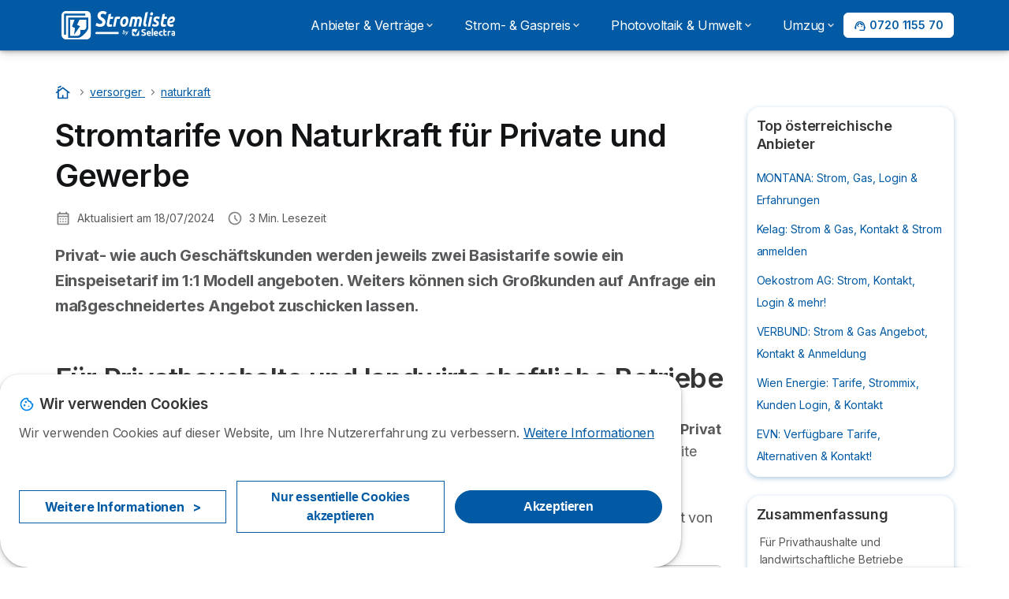

--- FILE ---
content_type: text/html; charset=UTF-8
request_url: https://stromliste.at/versorger/naturkraft/tarife
body_size: 19202
content:

<!DOCTYPE html>
<html lang="de" dir="ltr" prefix="og: https://ogp.me/ns#">
  <head>
          <link rel="preconnect" href="https://fonts.gstatic.com" crossorigin>
      <link rel="preload" href="https://fonts.googleapis.com/css2?family=Inter:wght@400;600;700&display=swap" as="style" onload="this.onload=null;this.rel='stylesheet'">
    
    <meta charset="utf-8" />
<meta name="description" content="Übersicht über die Strompreise des österreichweit verfügbaren Energieversorgers Naturkraft. Hier mehr Informationen!" />
<link rel="canonical" href="https://stromliste.at/versorger/naturkraft/tarife" />
<meta property="og:site_name" content="Stromliste" />
<meta property="og:type" content="article" />
<meta property="og:url" content="https://stromliste.at/versorger/naturkraft/tarife" />
<meta property="og:title" content="Stromtarife von Naturkraft für Private und Gewerbe" />
<meta property="og:description" content="Übersicht über die Strompreise des österreichweit verfügbaren Energieversorgers Naturkraft. Hier mehr Informationen!" />
<meta property="og:country_name" content="AT" />
<script src="https://cdn.pagesense.io/js/selectra/99d5a828e34a41e78839e9d8c2addd67.js" async="async"></script>
<meta name="Generator" content="Drupal 10 (https://www.drupal.org)" />
<meta name="MobileOptimized" content="width" />
<meta name="HandheldFriendly" content="true" />
<meta name="viewport" content="width=device-width, initial-scale=1.0" />
<style>div#sliding-popup, div#sliding-popup .eu-cookie-withdraw-banner, .eu-cookie-withdraw-tab {background: #ffffff} div#sliding-popup.eu-cookie-withdraw-wrapper { background: transparent; } #sliding-popup h1, #sliding-popup h2, #sliding-popup h3, #sliding-popup p, #sliding-popup label, #sliding-popup div, .eu-cookie-compliance-more-button, .eu-cookie-compliance-secondary-button, .eu-cookie-withdraw-tab { color: #58595B;} .eu-cookie-withdraw-tab { border-color: #58595B;}</style>
<script>var dc = document.cookie;if (dc.indexOf("cookie-agreed") !== -1) {var styles = "#sliding-popup {display: none;}", styleSheet = document.createElement("style");
  styleSheet.type = "text/css";styleSheet.innerText = styles;document.head.appendChild(styleSheet)};</script>
<link rel="icon" href="/sites/stromliste.at/files/favicon%20%281%29.ico" type="image/vnd.microsoft.icon" />

          <title>Stromtarife von Naturkraft für Private und Gewerbe</title>
        <link rel="stylesheet" media="all" href="/sites/stromliste.at/files/css/css_WU_vkfaQBFe95SlRPMe_gHwOOpj6Ut1SVEGLNFX8jnQ.css?delta=0&amp;language=de&amp;theme=agrippa&amp;include=[base64]" />
<link rel="stylesheet" media="all" href="//cdnjs.cloudflare.com/ajax/libs/intl-tel-input/18.2.1/css/intlTelInput.css" defer />
<link rel="stylesheet" media="all" href="/sites/stromliste.at/files/css/css_ZCD0016ABHzmxdTxgbhaPKj2SvN83jmY8uBEndG0RDM.css?delta=2&amp;language=de&amp;theme=agrippa&amp;include=[base64]" />
<link rel="stylesheet" media="all" href="/sites/stromliste.at/files/css/css_dGQAsV_hGgeJjtw3sGNSO5k6zGEvlOpY0aFGgdR5u0I.css?delta=3&amp;language=de&amp;theme=agrippa&amp;include=[base64]" />
<link rel="stylesheet" media="all" href="/sites/stromliste.at/files/css/css_N7GpqFfd-gOIsCOq402sGFN4ptTbAwlDSchelqb61tE.css?delta=4&amp;language=de&amp;theme=agrippa&amp;include=[base64]" />


    <script>
      // Function to hide elements before page it's loaded
      function elementReady(selector) {
        return new Promise((resolve, reject) => {
          let el = document.querySelector(selector);
          if (el) {resolve(el);}
          new MutationObserver((mutationRecords, observer) => {
            // Query for elements matching the specified selector
            Array.from(document.querySelectorAll(selector)).forEach((element) => {
              resolve(element);
              //Once we have resolved we don't need the observer anymore.
              observer.disconnect();
            });
          })
            .observe(document.documentElement, {
              childList: true,
              subtree: true
            });
        });
      }

      // Hide .call-block--closed before page it's loaded
      elementReady('.call-block--closed').then((someWidget)=>{someWidget.style.setProperty('display', 'none', 'important');});

    </script>

    <script type="application/json" data-drupal-selector="drupal-settings-json">{"path":{"baseUrl":"\/","pathPrefix":"","currentPath":"node\/66455","currentPathIsAdmin":false,"isFront":false,"currentLanguage":"de"},"pluralDelimiter":"\u0003","suppressDeprecationErrors":true,"gtm":{"tagId":null,"settings":{"data_layer":"dataLayer","include_environment":false},"tagIds":["GTM-K68HXVB"]},"gtag":{"tagId":"","consentMode":false,"otherIds":[],"events":[],"additionalConfigInfo":[]},"ajaxPageState":{"libraries":"[base64]","theme":"agrippa","theme_token":null},"ajaxTrustedUrl":{"form_action_p_pvdeGsVG5zNF_XLGPTvYSKCf43t8qZYSwcfZl2uzM":true,"\/versorger\/naturkraft\/tarife?ajax_form=1":true},"model":{"new_layout":1,"country_list":["BE","CZ","DE","FR","IT","HR","PT","RO","CH","RS","SI","ES","UA","HU","AT"]},"dinoElements":{"translations":{"easySubscriptionOnly":"Easy subscription only"}},"eu_cookie_compliance":{"cookie_policy_version":"1.0.0","popup_enabled":true,"popup_agreed_enabled":false,"popup_hide_agreed":false,"popup_clicking_confirmation":false,"popup_scrolling_confirmation":false,"popup_html_info":"\u003Cdiv\n\trole=\u0022alertdialog\u0022 aria-labelledby=\u0022dialogTitle\u0022\n  aria-describedby=\u0022dialogDesc\u0022  class=\u0022eu-cookie-compliance-banner eu-cookie-compliance-banner-info eu-cookie-compliance-banner--categories\u0022\u003E\n\n\t\t\u003Cdiv class=\u0022eu-cookie-compliance-close\u0022\u003E\n\t\t\u003Cbutton class=\u0022btn-close btn-close--md\u0022 type=\u0022button\u0022 aria-label=\u0022Close\u0022\u003E\n\t\t\t\u003Csvg class=\u0022icon icon--neutral eu-cookie-compliance-close-icon\u0022 aria-hidden=\u0022true\u0022\u003E\n\t\t\t\t\u003Cuse xlink:href=\u0022\/themes\/custom\/agrippa\/img\/sprite.svg#icon-cross-rounded\u0022\u003E\u003C\/use\u003E\n\t\t\t\u003C\/svg\u003E\n\t\t\u003C\/button\u003E\n\t\u003C\/div\u003E\n\n\t\u003Cdiv class=\u0022popup-content info eu-cookie-compliance-content\u0022\u003E\n\n    \u003Cdiv class=\u0022eu-cookie-compliance-content__banner-wrapper\u0022\u003E\n      \u003Cdiv class=\u0022cookie-top\u0022\u003E\n            \u003Cdiv id=\u0022dialogTitle\u0022 class=\u0022eu-cookie-compliance-content__title\u0022\u003E\n        \u003Csvg class=\u0022icon icon--secondary icon--left\u0022 aria-hidden=\u0022true\u0022\u003E\n          \u003Cuse xlink:href=\u0022\/themes\/custom\/agrippa\/img\/sprite.svg#icon-cookie\u0022\u003E\u003C\/use\u003E\n        \u003C\/svg\u003E\n        \u003Cspan class=\u0022eu-cookie-title\u0022\u003EWir verwenden Cookies\u003C\/span\u003E\n      \u003C\/div\u003E\n\n                  \u003C\/div\u003E\n\n                \u003Cdiv class=\u0022modal__holder\u0022\u003E\n            \u003Cdiv class=\u0022modal__dialog\u0022\u003E\n              \u003Cdiv class=\u0022cookie-categories modal modal--md\u0022 id=\u0022manage-cookies-modal\u0022\u003E\n                \u003Cdiv class=\u0022modal__header\u0022 id=\u0022content-area\u0022\u003E\n\n                                                                          \u003Cdiv id=\u0022manage-cookies-description\u0022\u003E\n                      \u003Cp id=\u0022dialogDesc\u0022 class=\u0022manage-cookies-description__text\u0022\u003E Wir verwenden Cookies auf dieser Website, um Ihre Nutzererfahrung zu verbessern. \u003C\/p\u003E\n                                              \u003Cbutton type=\u0022button\u0022 class=\u0022find-more-button\u0022\u003EWeitere Informationen\u003C\/button\u003E\n                                          \u003C\/div\u003E\n                                  \u003C\/div\u003E\n                \u003Cdiv id=\u0022eu-cookie-compliance-categories\u0022 class=\u0022eu-cookie-compliance-categories modal__body hidden\u0022\u003E\n                                      \u003Cdiv class=\u0022eu-cookie-compliance-category\u0022\u003E\n                      \u003Clabel for=\u0022cookie-category-technical\u0022 class=\u0022checkbox checkbox--disabled\u0022\u003E\n                        \u003Cinput class=\u0022checkbox__input\u0022 type=\u0022checkbox\u0022 name=\u0022\u0022 name=\u0022cookie-categories\u0022 id=\u0022cookie-category-technical\u0022 tabindex=\u0022-1\u0022 value=\u0022technical\u0022  checked   disabled \u003E\n\n                        \u003Cspan class=\u0022checkbox__shape\u0022  tabindex=\u0022-1\u0022 \u003E\u003C\/span\u003E\n                        \u003Cspan class=\u0022checkbox__label\u0022\u003E\n                          \u003Cstrong\u003E\n                            Technische Cookies\n                          \u003C\/strong\u003E\n                        \u003C\/span\u003E\n                      \u003C\/label\u003E\n                                              \u003Cdiv class=\u0022eu-cookie-compliance-category-description\u0022\u003ENotwendig, um grundlegende Funktionen der Website wie die Seitennavigation bereitzustellen.\u003C\/div\u003E\n                                          \u003C\/div\u003E\n                                      \u003Cdiv class=\u0022eu-cookie-compliance-category\u0022\u003E\n                      \u003Clabel for=\u0022cookie-category-analytics\u0022 class=\u0022checkbox \u0022\u003E\n                        \u003Cinput class=\u0022checkbox__input\u0022 type=\u0022checkbox\u0022 name=\u0022\u0022 name=\u0022cookie-categories\u0022 id=\u0022cookie-category-analytics\u0022 tabindex=\u0022-1\u0022 value=\u0022analytics\u0022  checked  \u003E\n\n                        \u003Cspan class=\u0022checkbox__shape\u0022 \u003E\u003C\/span\u003E\n                        \u003Cspan class=\u0022checkbox__label\u0022\u003E\n                          \u003Cstrong\u003E\n                            Analytische Cookies\n                          \u003C\/strong\u003E\n                        \u003C\/span\u003E\n                      \u003C\/label\u003E\n                                              \u003Cdiv class=\u0022eu-cookie-compliance-category-description\u0022\u003EMit Hilfe dieser Cookies k\u00f6nnen wir untersuchen, wie Benutzer auf der Website navigieren. Wir sammeln nur anonyme Daten.\u003C\/div\u003E\n                                          \u003C\/div\u003E\n                                      \u003Cdiv class=\u0022eu-cookie-compliance-category\u0022\u003E\n                      \u003Clabel for=\u0022cookie-category-marketing\u0022 class=\u0022checkbox \u0022\u003E\n                        \u003Cinput class=\u0022checkbox__input\u0022 type=\u0022checkbox\u0022 name=\u0022\u0022 name=\u0022cookie-categories\u0022 id=\u0022cookie-category-marketing\u0022 tabindex=\u0022-1\u0022 value=\u0022marketing\u0022  \u003E\n\n                        \u003Cspan class=\u0022checkbox__shape\u0022 \u003E\u003C\/span\u003E\n                        \u003Cspan class=\u0022checkbox__label\u0022\u003E\n                          \u003Cstrong\u003E\n                            Marketing Cookies\n                          \u003C\/strong\u003E\n                        \u003C\/span\u003E\n                      \u003C\/label\u003E\n                                              \u003Cdiv class=\u0022eu-cookie-compliance-category-description\u0022\u003ECookies f\u00fcr Marketing- und Werbezwecke\u003C\/div\u003E\n                                          \u003C\/div\u003E\n                  \n                                      \u003Cbutton type=\u0022button\u0022 class=\u0022eu-cookie-compliance-save-preferences-button btn btn--sm btn btn--pill btn--md btn--secondary save-preferences\u0022 data-dismiss=\u0022modal\u0022\u003E\n                      Einstellungen speichen\n                    \u003C\/button\u003E\n                                  \u003C\/div\u003E\n                \u003Cdiv class=\u0022modal__footer\u0022\u003E\n                      \u003Cdiv id=\u0022popup-buttons\u0022 class=\u0022eu-cookie-compliance-buttons eu-cookie-compliance-has-categories\u0022\u003E\n                      \n                                              \u003Cbutton class=\u0022cookie-personalization btn btn--pill btn--md  btn--tertiary\u0022\u003EWeitere Informationen \u003Cspan\u003E\u003E\u003C\/span\u003E\u003C\/button\u003E\n                      \n                                              \u003Cbutton type=\u0022button\u0022 class=\u0022eu-cookie-compliance-save-preferences-button btn btn--sm btn btn--pill btn--md  btn--tertiary\u0022 data-dismiss=\u0022modal\u0022\u003E\n                          Nur essentielle Cookies akzeptieren\n                        \u003C\/button\u003E\n                      \n                                                                                          \u003Cbutton type=\u0022button\u0022 class=\u0022agree-button eu-cookie-compliance-default-button btn btn--pill btn--md btn--secondary\u0022\u003E\n                        Akzeptieren\n                      \u003C\/button\u003E\n                                              \u003Cbutton type=\u0022button\u0022 class=\u0022eu-cookie-withdraw-button visually-hidden\u0022\u003EZustimmung zur\u00fcckziehen\u003C\/button\u003E\n                                          \u003C\/div\u003E\n                \u003C\/div\u003E\n              \u003C\/div\u003E\n            \u003C\/div\u003E\n          \u003C\/div\u003E\n        \n    \u003C\/div\u003E\n\n\n\t\u003C\/div\u003E\n\u003C\/div\u003E","use_mobile_message":false,"mobile_popup_html_info":"\u003Cdiv\n\trole=\u0022alertdialog\u0022 aria-labelledby=\u0022dialogTitle\u0022\n  aria-describedby=\u0022dialogDesc\u0022  class=\u0022eu-cookie-compliance-banner eu-cookie-compliance-banner-info eu-cookie-compliance-banner--categories\u0022\u003E\n\n\t\t\u003Cdiv class=\u0022eu-cookie-compliance-close\u0022\u003E\n\t\t\u003Cbutton class=\u0022btn-close btn-close--md\u0022 type=\u0022button\u0022 aria-label=\u0022Close\u0022\u003E\n\t\t\t\u003Csvg class=\u0022icon icon--neutral eu-cookie-compliance-close-icon\u0022 aria-hidden=\u0022true\u0022\u003E\n\t\t\t\t\u003Cuse xlink:href=\u0022\/themes\/custom\/agrippa\/img\/sprite.svg#icon-cross-rounded\u0022\u003E\u003C\/use\u003E\n\t\t\t\u003C\/svg\u003E\n\t\t\u003C\/button\u003E\n\t\u003C\/div\u003E\n\n\t\u003Cdiv class=\u0022popup-content info eu-cookie-compliance-content\u0022\u003E\n\n    \u003Cdiv class=\u0022eu-cookie-compliance-content__banner-wrapper\u0022\u003E\n      \u003Cdiv class=\u0022cookie-top\u0022\u003E\n            \u003Cdiv id=\u0022dialogTitle\u0022 class=\u0022eu-cookie-compliance-content__title\u0022\u003E\n        \u003Csvg class=\u0022icon icon--secondary icon--left\u0022 aria-hidden=\u0022true\u0022\u003E\n          \u003Cuse xlink:href=\u0022\/themes\/custom\/agrippa\/img\/sprite.svg#icon-cookie\u0022\u003E\u003C\/use\u003E\n        \u003C\/svg\u003E\n        \u003Cspan class=\u0022eu-cookie-title\u0022\u003E\u003C\/span\u003E\n      \u003C\/div\u003E\n\n                  \u003C\/div\u003E\n\n                \u003Cdiv class=\u0022modal__holder\u0022\u003E\n            \u003Cdiv class=\u0022modal__dialog\u0022\u003E\n              \u003Cdiv class=\u0022cookie-categories modal modal--md\u0022 id=\u0022manage-cookies-modal\u0022\u003E\n                \u003Cdiv class=\u0022modal__header\u0022 id=\u0022content-area\u0022\u003E\n\n                                                                          \u003Cdiv id=\u0022manage-cookies-description\u0022\u003E\n                      \u003Cp id=\u0022dialogDesc\u0022 class=\u0022manage-cookies-description__text\u0022\u003E Wir verwenden Cookies auf dieser Website, um Ihre Nutzererfahrung zu verbessern. \u003C\/p\u003E\n                                              \u003Cbutton type=\u0022button\u0022 class=\u0022find-more-button\u0022\u003EWeitere Informationen\u003C\/button\u003E\n                                          \u003C\/div\u003E\n                                  \u003C\/div\u003E\n                \u003Cdiv id=\u0022eu-cookie-compliance-categories\u0022 class=\u0022eu-cookie-compliance-categories modal__body hidden\u0022\u003E\n                                      \u003Cdiv class=\u0022eu-cookie-compliance-category\u0022\u003E\n                      \u003Clabel for=\u0022cookie-category-technical\u0022 class=\u0022checkbox checkbox--disabled\u0022\u003E\n                        \u003Cinput class=\u0022checkbox__input\u0022 type=\u0022checkbox\u0022 name=\u0022\u0022 name=\u0022cookie-categories\u0022 id=\u0022cookie-category-technical\u0022 tabindex=\u0022-1\u0022 value=\u0022technical\u0022  checked   disabled \u003E\n\n                        \u003Cspan class=\u0022checkbox__shape\u0022  tabindex=\u0022-1\u0022 \u003E\u003C\/span\u003E\n                        \u003Cspan class=\u0022checkbox__label\u0022\u003E\n                          \u003Cstrong\u003E\n                            Technische Cookies\n                          \u003C\/strong\u003E\n                        \u003C\/span\u003E\n                      \u003C\/label\u003E\n                                              \u003Cdiv class=\u0022eu-cookie-compliance-category-description\u0022\u003ENotwendig, um grundlegende Funktionen der Website wie die Seitennavigation bereitzustellen.\u003C\/div\u003E\n                                          \u003C\/div\u003E\n                                      \u003Cdiv class=\u0022eu-cookie-compliance-category\u0022\u003E\n                      \u003Clabel for=\u0022cookie-category-analytics\u0022 class=\u0022checkbox \u0022\u003E\n                        \u003Cinput class=\u0022checkbox__input\u0022 type=\u0022checkbox\u0022 name=\u0022\u0022 name=\u0022cookie-categories\u0022 id=\u0022cookie-category-analytics\u0022 tabindex=\u0022-1\u0022 value=\u0022analytics\u0022  checked  \u003E\n\n                        \u003Cspan class=\u0022checkbox__shape\u0022 \u003E\u003C\/span\u003E\n                        \u003Cspan class=\u0022checkbox__label\u0022\u003E\n                          \u003Cstrong\u003E\n                            Analytische Cookies\n                          \u003C\/strong\u003E\n                        \u003C\/span\u003E\n                      \u003C\/label\u003E\n                                              \u003Cdiv class=\u0022eu-cookie-compliance-category-description\u0022\u003EMit Hilfe dieser Cookies k\u00f6nnen wir untersuchen, wie Benutzer auf der Website navigieren. Wir sammeln nur anonyme Daten.\u003C\/div\u003E\n                                          \u003C\/div\u003E\n                                      \u003Cdiv class=\u0022eu-cookie-compliance-category\u0022\u003E\n                      \u003Clabel for=\u0022cookie-category-marketing\u0022 class=\u0022checkbox \u0022\u003E\n                        \u003Cinput class=\u0022checkbox__input\u0022 type=\u0022checkbox\u0022 name=\u0022\u0022 name=\u0022cookie-categories\u0022 id=\u0022cookie-category-marketing\u0022 tabindex=\u0022-1\u0022 value=\u0022marketing\u0022  \u003E\n\n                        \u003Cspan class=\u0022checkbox__shape\u0022 \u003E\u003C\/span\u003E\n                        \u003Cspan class=\u0022checkbox__label\u0022\u003E\n                          \u003Cstrong\u003E\n                            Marketing Cookies\n                          \u003C\/strong\u003E\n                        \u003C\/span\u003E\n                      \u003C\/label\u003E\n                                              \u003Cdiv class=\u0022eu-cookie-compliance-category-description\u0022\u003ECookies f\u00fcr Marketing- und Werbezwecke\u003C\/div\u003E\n                                          \u003C\/div\u003E\n                  \n                                      \u003Cbutton type=\u0022button\u0022 class=\u0022eu-cookie-compliance-save-preferences-button btn btn--sm btn btn--pill btn--md btn--secondary save-preferences\u0022 data-dismiss=\u0022modal\u0022\u003E\n                      Einstellungen speichen\n                    \u003C\/button\u003E\n                                  \u003C\/div\u003E\n                \u003Cdiv class=\u0022modal__footer\u0022\u003E\n                      \u003Cdiv id=\u0022popup-buttons\u0022 class=\u0022eu-cookie-compliance-buttons eu-cookie-compliance-has-categories\u0022\u003E\n                      \n                                              \u003Cbutton class=\u0022cookie-personalization btn btn--pill btn--md  btn--tertiary\u0022\u003EWeitere Informationen \u003Cspan\u003E\u003E\u003C\/span\u003E\u003C\/button\u003E\n                      \n                                              \u003Cbutton type=\u0022button\u0022 class=\u0022eu-cookie-compliance-save-preferences-button btn btn--sm btn btn--pill btn--md  btn--tertiary\u0022 data-dismiss=\u0022modal\u0022\u003E\n                          Nur essentielle Cookies akzeptieren\n                        \u003C\/button\u003E\n                      \n                                                                                          \u003Cbutton type=\u0022button\u0022 class=\u0022agree-button eu-cookie-compliance-default-button btn btn--pill btn--md btn--secondary\u0022\u003E\n                        Akzeptieren\n                      \u003C\/button\u003E\n                                              \u003Cbutton type=\u0022button\u0022 class=\u0022eu-cookie-withdraw-button visually-hidden\u0022\u003EZustimmung zur\u00fcckziehen\u003C\/button\u003E\n                                          \u003C\/div\u003E\n                \u003C\/div\u003E\n              \u003C\/div\u003E\n            \u003C\/div\u003E\n          \u003C\/div\u003E\n        \n    \u003C\/div\u003E\n\n\n\t\u003C\/div\u003E\n\u003C\/div\u003E","mobile_breakpoint":768,"popup_html_agreed":false,"popup_use_bare_css":false,"popup_height":102,"popup_width":"100%","popup_delay":1000,"popup_link":"https:\/\/stromliste.at\/impressum","popup_link_new_window":true,"popup_position":false,"fixed_top_position":false,"popup_language":"de","store_consent":false,"better_support_for_screen_readers":false,"cookie_name":"","reload_page":false,"domain":"","domain_all_sites":false,"popup_eu_only":false,"popup_eu_only_js":false,"cookie_lifetime":390,"cookie_session":0,"set_cookie_session_zero_on_disagree":0,"disagree_do_not_show_popup":false,"method":"categories","automatic_cookies_removal":true,"allowed_cookies":"technical:selectraRgpdAutoAcceptCookies\r\nanalytics:_ga\r\nanalytics:_gid\r\nanalytics:_gcl_au","withdraw_markup":"\u003Cbutton type=\u0022button\u0022 class=\u0022eu-cookie-withdraw-tab\u0022\u003EDatenschutzeinstellungen\u003C\/button\u003E\n\u003Cdiv aria-labelledby=\u0022popup-text\u0022 class=\u0022eu-cookie-withdraw-banner\u0022\u003E\n  \u003Cdiv class=\u0022popup-content info eu-cookie-compliance-content\u0022\u003E\n    \u003Cdiv id=\u0022popup-text\u0022 class=\u0022eu-cookie-compliance-message\u0022 role=\u0022document\u0022\u003E\n      \u003Ch2\u003EWir verwenden Cookies auf dieser Website, um das Besuchererlebnis zu verbessern\u003C\/h2\u003E\u003Cp\u003ESie haben uns Ihre Zustimmung gegeben, Cookies zu setzen.\u003C\/p\u003E\n    \u003C\/div\u003E\n    \u003Cdiv id=\u0022popup-buttons\u0022 class=\u0022eu-cookie-compliance-buttons\u0022\u003E\n      \u003Cbutton type=\u0022button\u0022 class=\u0022eu-cookie-withdraw-button \u0022\u003EZustimmung zur\u00fcckziehen\u003C\/button\u003E\n    \u003C\/div\u003E\n  \u003C\/div\u003E\n\u003C\/div\u003E","withdraw_enabled":false,"reload_options":0,"reload_routes_list":"","withdraw_button_on_info_popup":false,"cookie_categories":["technical","analytics","marketing"],"cookie_categories_details":{"technical":{"uuid":"e838e317-6e60-4325-8e4a-dd19896e5e3b","langcode":"de","status":true,"dependencies":[],"_core":{"default_config_hash":"gXV5U-ZX3twBoJ63q5ixkXGs3hRx-iHa0Q2PCsINcFU"},"id":"technical","label":"Technische Cookies","description":"Notwendig, um grundlegende Funktionen der Website wie die Seitennavigation bereitzustellen.","checkbox_default_state":"required","weight":-9},"analytics":{"uuid":"02056b0f-714b-4bbf-adae-779f8548f319","langcode":"de","status":true,"dependencies":[],"_core":{"default_config_hash":"Ppr4ObHh0Me1kYxDDoWuP8_LYN2ElSMZR6XHgp4ZYVo"},"id":"analytics","label":"Analytische Cookies","description":"Mit Hilfe dieser Cookies k\u00f6nnen wir untersuchen, wie Benutzer auf der Website navigieren. Wir sammeln nur anonyme Daten.","checkbox_default_state":"checked","weight":-8},"marketing":{"uuid":"d219093c-bba1-4ea2-899a-26c0f607278d","langcode":"de","status":true,"dependencies":[],"_core":{"default_config_hash":"tGOGAtZycObYMRXFXjJNdyI1Yo8MPsR6I037ugYMWTY"},"id":"marketing","label":"Marketing Cookies","description":"Cookies f\u00fcr Marketing- und Werbezwecke","checkbox_default_state":"unchecked","weight":-7}},"enable_save_preferences_button":true,"cookie_value_disagreed":"0","cookie_value_agreed_show_thank_you":"1","cookie_value_agreed":"2","containing_element":"body","settings_tab_enabled":false,"olivero_primary_button_classes":"","olivero_secondary_button_classes":"","close_button_action":"close_banner","open_by_default":true,"modules_allow_popup":true,"hide_the_banner":false,"geoip_match":true},"selectra_rgpd_v2":{"autoAcceptCookies":0},"themePath":"themes\/custom\/agrippa","activeThemePath":"themes\/custom\/agrippa","csp":{"nonce":"8RDIK8D6YR2HL5Tt3S2H8w"},"ajax":{"edit-submit":{"callback":"::ajaxSubmit","event":"click","url":"\/versorger\/naturkraft\/tarife?ajax_form=1","httpMethod":"POST","dialogType":"ajax","submit":{"_triggering_element_name":"op","_triggering_element_value":"Abschicken"}}},"user":{"uid":0,"permissionsHash":"a48b9246fd00f3b011cd8a233cc3b779709327cce203d3b0c9e7bb0739094f96"}}</script>
<script src="/sites/stromliste.at/files/js/js_y1XvqNhiZ5EhHIe1tEpXIcSQML6EKBWI5rb8nBiqVS0.js?scope=header&amp;delta=0&amp;language=de&amp;theme=agrippa&amp;include=[base64]"></script>

    <meta name="viewport" content="width=device-width, initial-scale=1, shrink-to-fit=no">
  </head>
  <body >

        
    <noscript><iframe src="https://www.googletagmanager.com/ns.html?id=GTM-K68HXVB"
                  height="0" width="0" style="display:none;visibility:hidden"></iframe></noscript>

      <div class="dialog-off-canvas-main-canvas" data-off-canvas-main-canvas>
    

 

<div id="page-wrapper">
    <div id="page" class="titles--left">
          <header class="menu" role="banner" aria-label="Kopfzeile der Website">
        
            
  
  <div class="menu-bar sticky-mobile">
        <div class="menu-bar__holder new">
      <div id="block-sitebranding" class="new menu-logo__wrapper">
            <a href="/" rel="home" class="menu-logo" aria-label="Logo Selectra">
        <img src="/sites/stromliste.at/files/logo-stromliste.svg" alt="Selectra" class="menu-logo__img"/>
      </a>
        
  </div>


      <div class="ac-menu-bar__message-button new block  without-myselectra ">
              <a class="btn btn--sm btn--white u-anim--shake u-display--xl-none  call-block--open" href="tel:+43720115570" title="Kostenlose Beratung" data-callcenter="austria-energie">
          <svg class="icon u-display--xl-none" xmlns="http://www.w3.org/2000/svg" width="40" height="40">
            <path d="M8.8 1.35a.65.65 0 0 0 0 1.3 4.55 4.55 0 0 1 4.55 4.55.65.65 0 1 0 1.3 0A5.85 5.85 0 0 0 8.8 1.35z" /><path d="M8.8 3.75a.65.65 0 0 0 0 1.3 2.15 2.15 0 0 1 2.15 2.15.65.65 0 1 0 1.3 0A3.45 3.45 0 0 0 8.8 3.75z" /><path fill-rule="evenodd" clip-rule="evenodd" d="M5.598 1.497a1.48 1.48 0 0 0-1.015-.099l-2.121.55H2.46a1.487 1.487 0 0 0-1.096 1.64v.003A12.975 12.975 0 0 0 12.41 14.636h.002a1.485 1.485 0 0 0 1.64-1.097l.55-2.12a1.48 1.48 0 0 0-.83-1.726l-2.51-1.115a1.482 1.482 0 0 0-1.756.426l-.002.001-.615.77a9.662 9.662 0 0 1-2.663-2.663l.77-.616a1.48 1.48 0 0 0 .428-1.757L6.308 2.23a1.48 1.48 0 0 0-.71-.732zm3.943 9.543l.977-1.221a.183.183 0 0 1 .215-.053l2.51 1.115a.18.18 0 0 1 .1.21l-.55 2.12a.186.186 0 0 1-.204.137 11.675 11.675 0 0 1-9.937-9.937.187.187 0 0 1 .138-.205l2.12-.55a.18.18 0 0 1 .21.102l1.115 2.51a.18.18 0 0 1-.052.213L4.96 6.46a.65.65 0 0 0-.154.837 10.962 10.962 0 0 0 3.898 3.898.65.65 0 0 0 .837-.154z" />
          </svg>
          <span class="u-display--xs-none u-display--xl-inline">
                          <svg class="icon icon--16" aria-hidden="true"><use xlink:href="/themes/custom/agrippa/img/sprite.svg#icon-callcenter-agent"></use></svg>
              0720 1155 70
                      </span>
        </a>
          </div>
  

  <button class="menu-btn new" type="button" aria-label="Open menu">
    <span class="menu-btn__closed">
      <svg class="u-display--xl-none" width="24" height="24" viewBox="0 0 24 24" fill="none" xmlns="http://www.w3.org/2000/svg">
        <mask id="mask0_5251_30318" style="mask-type:alpha" maskUnits="userSpaceOnUse" x="0" y="0" width="24" height="24">
          <rect width="24" height="24" fill="#D9D9D9"/>
        </mask>
        <g mask="url(#mask0_5251_30318)">
          <path d="M4 18C3.71667 18 3.47917 17.9042 3.2875 17.7125C3.09583 17.5208 3 17.2833 3 17C3 16.7167 3.09583 16.4792 3.2875 16.2875C3.47917 16.0958 3.71667 16 4 16H20C20.2833 16 20.5208 16.0958 20.7125 16.2875C20.9042 16.4792 21 16.7167 21 17C21 17.2833 20.9042 17.5208 20.7125 17.7125C20.5208 17.9042 20.2833 18 20 18H4ZM4 13C3.71667 13 3.47917 12.9042 3.2875 12.7125C3.09583 12.5208 3 12.2833 3 12C3 11.7167 3.09583 11.4792 3.2875 11.2875C3.47917 11.0958 3.71667 11 4 11H20C20.2833 11 20.5208 11.0958 20.7125 11.2875C20.9042 11.4792 21 11.7167 21 12C21 12.2833 20.9042 12.5208 20.7125 12.7125C20.5208 12.9042 20.2833 13 20 13H4ZM4 8C3.71667 8 3.47917 7.90417 3.2875 7.7125C3.09583 7.52083 3 7.28333 3 7C3 6.71667 3.09583 6.47917 3.2875 6.2875C3.47917 6.09583 3.71667 6 4 6H20C20.2833 6 20.5208 6.09583 20.7125 6.2875C20.9042 6.47917 21 6.71667 21 7C21 7.28333 20.9042 7.52083 20.7125 7.7125C20.5208 7.90417 20.2833 8 20 8H4Z" fill="white"/>
        </g>
      </svg>
    </span>
    <span class="menu-btn__open">
      <svg class="icon icon--20 menu-btn__icon" aria-hidden="true">
        <use xlink:href="/themes/custom/agrippa/img/sprite.svg#icon-cross"></use>
      </svg>
    </span>
  </button>

  <nav class="menu-content">
    
            <div class="menu-category">
                              <a href="https://stromliste.at/versorger" class="menu-label menu-label__sub--link">Anbieter &amp; Verträge<svg class="icon icon--12 menu-label__trigger" aria-hidden="true">
                <use xlink:href="/themes/custom/agrippa/img/sprite.svg#icon-chevron-right"></use>
              </svg>
            </a>
                  
                                    <div class="menu-sub-category menu-sub-category--2-cols">
                          <ul class="menu-list">
                <li class="menu-list__label">Strom- und Gasanbieter</li>
                                                                      <li class="menu-list__item">
                      <a class="menu-list__link" href="https://stromliste.at/versorger/verbund">VERBUND</a>
                    </li>
                                      <li class="menu-list__item">
                      <a class="menu-list__link" href="https://stromliste.at/versorger/kelag">Kelag</a>
                    </li>
                                      <li class="menu-list__item">
                      <a class="menu-list__link" href="https://stromliste.at/versorger/evn">EVN</a>
                    </li>
                                      <li class="menu-list__item">
                      <a class="menu-list__link" href="https://stromliste.at/versorger">Weitere Energieversorger</a>
                    </li>
                                      <li class="menu-list__item">
                      <a class="menu-list__link" href="https://stromliste.at/verzeichnis">Netzbetreiber Übersicht</a>
                    </li>
                                                </ul>
                          <ul class="menu-list">
                <li class="menu-list__label">Ratgeber</li>
                                                                      <li class="menu-list__item">
                      <a class="menu-list__link" href="https://stromliste.at/versorger/stromanbieter-wechseln">Stromanbieter wechseln</a>
                    </li>
                                      <li class="menu-list__item">
                      <a class="menu-list__link" href="https://stromliste.at/energiepreis/tarife">Stromtarife im Vergleich</a>
                    </li>
                                      <li class="menu-list__item">
                      <a class="menu-list__link" href="https://stromliste.at/versorger/grundversorgung">Grundversorgung in Österreich</a>
                    </li>
                                      <li class="menu-list__item">
                      <a class="menu-list__link" href="https://stromliste.at/versorger/strom-anmelden">Strom anmelden richtig gemacht</a>
                    </li>
                                      <li class="menu-list__item">
                      <a class="menu-list__link" href="https://stromliste.at/versorger/strom-abmelden">Strom einfach abmelden</a>
                    </li>
                                                </ul>
            
                                      <div class="menu-help">
                <svg class="icon icon--24" aria-hidden="true">
                  <use xlink:href="/themes/custom/agrippa/img/sprite.svg#icon-circle-info-filled"></use>
                </svg>
                <p class="menu-help__title">Kostenlose Beratung</p>
                <svg class="icon icon--24" aria-hidden="true">
                  <use xlink:href="/themes/custom/agrippa/img/sprite.svg#icon-circle-info-filled"></use>
                </svg>
                <a class="menu-help__phone u-anim--shake" href="tel:+43720115570">0720 1155 70</a>
                <p class="menu-help__info">Mo. 08.00-19.00 und Di.-Fr. 08.00-18.00 Uhr</p>
              </div>
                      </div>
              </div>
          <div class="menu-category">
                              <a href="https://stromliste.at/energiepreis" class="menu-label menu-label__sub--link">Strom- &amp; Gaspreis<svg class="icon icon--12 menu-label__trigger" aria-hidden="true">
                <use xlink:href="/themes/custom/agrippa/img/sprite.svg#icon-chevron-right"></use>
              </svg>
            </a>
                  
                                    <div class="menu-sub-category menu-sub-category--2-cols">
                          <ul class="menu-list">
                <li class="menu-list__label">Preise und Entwicklung</li>
                                                                      <li class="menu-list__item">
                      <a class="menu-list__link" href="https://stromliste.at/strompreis">Aktueller Strompreis &amp; Vergleichshilfe</a>
                    </li>
                                      <li class="menu-list__item">
                      <a class="menu-list__link" href="https://stromliste.at/strompreis/strompreisentwicklung">Strompreisentwicklung</a>
                    </li>
                                      <li class="menu-list__item">
                      <a class="menu-list__link" href="https://stromliste.at/gaspreis">Aktueller Gaspreis &amp; Einflussfaktoren</a>
                    </li>
                                      <li class="menu-list__item">
                      <a class="menu-list__link" href="https://stromliste.at/gaspreis/gaspreisentwicklung">Gaspreisentwicklung</a>
                    </li>
                                                </ul>
                          <ul class="menu-list">
                <li class="menu-list__label">Ratgeber</li>
                                                                      <li class="menu-list__item">
                      <a class="menu-list__link" href="https://stromliste.at/strompreis/stromvergleich">Stromvergleich durchführen</a>
                    </li>
                                      <li class="menu-list__item">
                      <a class="menu-list__link" href="https://stromliste.at/strompreis/strompreiserhoehung">Was tun bei Strompreiserhöhung?</a>
                    </li>
                                      <li class="menu-list__item">
                      <a class="menu-list__link" href="https://www.google.com/url?q=https%3A//stromliste.at/strompreis/stromkosten&amp;sa=D&amp;source=editors&amp;ust=1712229160364037&amp;usg=AOvVaw1Zaprl5ejBg78uk2m2KAff">Stromkosten berechnen &amp; senken</a>
                    </li>
                                                </ul>
            
                                      <div class="menu-help">
                <svg class="icon icon--24" aria-hidden="true">
                  <use xlink:href="/themes/custom/agrippa/img/sprite.svg#icon-circle-info-filled"></use>
                </svg>
                <p class="menu-help__title">Kostenlose Beratung</p>
                <svg class="icon icon--24" aria-hidden="true">
                  <use xlink:href="/themes/custom/agrippa/img/sprite.svg#icon-circle-info-filled"></use>
                </svg>
                <a class="menu-help__phone u-anim--shake" href="tel:+430720115570">0720 1155 70</a>
                <p class="menu-help__info">Mo. 08.00-19.00 und Di.-Fr. 08.00-18.00 Uhr</p>
              </div>
                      </div>
              </div>
          <div class="menu-category">
                              <a href="https://stromliste.at/umwelt/pv-anlagen" class="menu-label menu-label__sub--link">Photovoltaik &amp; Umwelt<svg class="icon icon--12 menu-label__trigger" aria-hidden="true">
                <use xlink:href="/themes/custom/agrippa/img/sprite.svg#icon-chevron-right"></use>
              </svg>
            </a>
                  
                                    <div class="menu-sub-category menu-sub-category--1-cols">
                          <ul class="menu-list">
                <li class="menu-list__label">Ratgeber</li>
                                                                      <li class="menu-list__item">
                      <a class="menu-list__link" href="https://stromliste.at/umwelt/pv-anlagen/einspeisetarife">Einspeisetarife 2024</a>
                    </li>
                                      <li class="menu-list__item">
                      <a class="menu-list__link" href="https://www.otovo.at/partner/selectra/">PV-Angebot einholen</a>
                    </li>
                                      <li class="menu-list__item">
                      <a class="menu-list__link" href="https://stromliste.at/umwelt/pv-anlagen">PV-Anlagen: Kosten, Rechner &amp; Fördermöglichkeiten</a>
                    </li>
                                      <li class="menu-list__item">
                      <a class="menu-list__link" href="https://stromliste.at/umwelt">Nachhaltigkeit in Österreich</a>
                    </li>
                                                </ul>
            
                                      <div class="menu-help">
                <svg class="icon icon--24" aria-hidden="true">
                  <use xlink:href="/themes/custom/agrippa/img/sprite.svg#icon-circle-info-filled"></use>
                </svg>
                <p class="menu-help__title">Kostenlose Beratung</p>
                <svg class="icon icon--24" aria-hidden="true">
                  <use xlink:href="/themes/custom/agrippa/img/sprite.svg#icon-circle-info-filled"></use>
                </svg>
                <a class="menu-help__phone u-anim--shake" href="tel:+43720115570">0720 1155 70</a>
                <p class="menu-help__info">Mo. 08.00-19.00 und Di.-Fr. 08.00-18.00 Uhr</p>
              </div>
                      </div>
              </div>
          <div class="menu-category">
                              <a href="https://stromliste.at/umzug" class="menu-label menu-label__sub--link">Umzug<svg class="icon icon--12 menu-label__trigger" aria-hidden="true">
                <use xlink:href="/themes/custom/agrippa/img/sprite.svg#icon-chevron-right"></use>
              </svg>
            </a>
                  
                                    <div class="menu-sub-category menu-sub-category--1-cols">
                          <ul class="menu-list">
                <li class="menu-list__label">Ratgeber</li>
                                                                      <li class="menu-list__item">
                      <a class="menu-list__link" href="https://stromliste.at/sites/stromliste.at/files/PDF/AT-HOME-CHECKLIST.pdf">Umzug Checkliste</a>
                    </li>
                                      <li class="menu-list__item">
                      <a class="menu-list__link" href="https://stromliste.at/umzug/strom-ummelden">Strom ummelden</a>
                    </li>
                                      <li class="menu-list__item">
                      <a class="menu-list__link" href="https://stromliste.at/umzug/strom-anmelden/erste-wohnung">Strom in der ersten Wohnung</a>
                    </li>
                                      <li class="menu-list__item">
                      <a class="menu-list__link" href="https://stromliste.at/umzug/strom-kuendigen">Wann und wie Strom abmelden</a>
                    </li>
                                                </ul>
            
                                      <div class="menu-help">
                <svg class="icon icon--24" aria-hidden="true">
                  <use xlink:href="/themes/custom/agrippa/img/sprite.svg#icon-circle-info-filled"></use>
                </svg>
                <p class="menu-help__title">Kostenlose Beratung</p>
                <svg class="icon icon--24" aria-hidden="true">
                  <use xlink:href="/themes/custom/agrippa/img/sprite.svg#icon-circle-info-filled"></use>
                </svg>
                <a class="menu-help__phone u-anim--shake" href="tel:+430720116621">0720 1166 21</a>
                <p class="menu-help__info">Mo. 08.00-19.00 und Di.-Fr. 08.00-18.00 Uhr</p>
              </div>
                      </div>
              </div>
      

              
                  <a class="btn btn--sm btn--white u-anim--shake ac-menu-bar__message-button menu-nav  call-block--open" href="tel:+43720115570" title="Kostenlose Beratung" data-callcenter="austria-energie">
          <svg class="icon u-display--xl-none" xmlns="http://www.w3.org/2000/svg" width="40" height="40">
            <path d="M8.8 1.35a.65.65 0 0 0 0 1.3 4.55 4.55 0 0 1 4.55 4.55.65.65 0 1 0 1.3 0A5.85 5.85 0 0 0 8.8 1.35z" /><path d="M8.8 3.75a.65.65 0 0 0 0 1.3 2.15 2.15 0 0 1 2.15 2.15.65.65 0 1 0 1.3 0A3.45 3.45 0 0 0 8.8 3.75z" /><path fill-rule="evenodd" clip-rule="evenodd" d="M5.598 1.497a1.48 1.48 0 0 0-1.015-.099l-2.121.55H2.46a1.487 1.487 0 0 0-1.096 1.64v.003A12.975 12.975 0 0 0 12.41 14.636h.002a1.485 1.485 0 0 0 1.64-1.097l.55-2.12a1.48 1.48 0 0 0-.83-1.726l-2.51-1.115a1.482 1.482 0 0 0-1.756.426l-.002.001-.615.77a9.662 9.662 0 0 1-2.663-2.663l.77-.616a1.48 1.48 0 0 0 .428-1.757L6.308 2.23a1.48 1.48 0 0 0-.71-.732zm3.943 9.543l.977-1.221a.183.183 0 0 1 .215-.053l2.51 1.115a.18.18 0 0 1 .1.21l-.55 2.12a.186.186 0 0 1-.204.137 11.675 11.675 0 0 1-9.937-9.937.187.187 0 0 1 .138-.205l2.12-.55a.18.18 0 0 1 .21.102l1.115 2.51a.18.18 0 0 1-.052.213L4.96 6.46a.65.65 0 0 0-.154.837 10.962 10.962 0 0 0 3.898 3.898.65.65 0 0 0 .837-.154z" />
          </svg>
          <span class="u-display--none u-display--xl-inline">
                          <svg class="icon icon--16" aria-hidden="true"><use xlink:href="/themes/custom/agrippa/img/sprite.svg#icon-callcenter-agent"></use></svg>
              0720 1155 70
                      </span>
        </a>
            
    
</nav>


    </div>
  </div>

    <header id="ac-menu">
    <div class="ac-menu">
                    <div class="ac-menu-bar ac-menu-bar--call u-display--none u-display--md-block">
          <div class="container ac-menu-bar__container">
            <!-- Logo-->
            <a class="ac-menu-bar__logo" href="/">
              <span><object class="ac-menu-bar__logo-image" alt="Stromliste" aria-label="1" data="/sites/stromliste.at/files/logo-stromliste.svg" type="image/svg+xml"></object></span>
            </a>
            <!-- Message + Call number-->
            <div class="ac-menu-bar__message">
                              <p>Strom &amp; Gas anmelden:</p>
              
                                          
                                            <div class="ac-menu-bar__message-button region-nav  without-myselectra ">
                                      <a class="btn btn--sm btn--white u-anim--shake  call-block--open" href="tel:+43720115570" title="Kostenlose Beratung" data-callcenter="austria-energie">
                      <svg class="icon u-display--xl-none" xmlns="http://www.w3.org/2000/svg" width="40" height="40">
                        <path d="M8.8 1.35a.65.65 0 0 0 0 1.3 4.55 4.55 0 0 1 4.55 4.55.65.65 0 1 0 1.3 0A5.85 5.85 0 0 0 8.8 1.35z" /><path d="M8.8 3.75a.65.65 0 0 0 0 1.3 2.15 2.15 0 0 1 2.15 2.15.65.65 0 1 0 1.3 0A3.45 3.45 0 0 0 8.8 3.75z" /><path fill-rule="evenodd" clip-rule="evenodd" d="M5.598 1.497a1.48 1.48 0 0 0-1.015-.099l-2.121.55H2.46a1.487 1.487 0 0 0-1.096 1.64v.003A12.975 12.975 0 0 0 12.41 14.636h.002a1.485 1.485 0 0 0 1.64-1.097l.55-2.12a1.48 1.48 0 0 0-.83-1.726l-2.51-1.115a1.482 1.482 0 0 0-1.756.426l-.002.001-.615.77a9.662 9.662 0 0 1-2.663-2.663l.77-.616a1.48 1.48 0 0 0 .428-1.757L6.308 2.23a1.48 1.48 0 0 0-.71-.732zm3.943 9.543l.977-1.221a.183.183 0 0 1 .215-.053l2.51 1.115a.18.18 0 0 1 .1.21l-.55 2.12a.186.186 0 0 1-.204.137 11.675 11.675 0 0 1-9.937-9.937.187.187 0 0 1 .138-.205l2.12-.55a.18.18 0 0 1 .21.102l1.115 2.51a.18.18 0 0 1-.052.213L4.96 6.46a.65.65 0 0 0-.154.837 10.962 10.962 0 0 0 3.898 3.898.65.65 0 0 0 .837-.154z" />
                      </svg>
                      <span class="u-display--xs-none u-display--xl-inline">
                                                  <svg class="icon icon--16" aria-hidden="true"><use xlink:href="/themes/custom/agrippa/img/sprite.svg#icon-callcenter-agent"></use></svg>
                          0720 1155 70
                                              </span>
                    </a>
                                  </div>
              
                              <a href="https://selectra.at/angebot" title="" rel="noopener" target="_blank" class="btn btn--white btn--big-text btn--sm u-display--none u-display--md-inline-flex">
                  <svg class="icon icon--left" aria-hidden="true"><use xlink:href="/themes/custom/agrippa/img/sprite.svg#icon-arrow-curved-right"></use></svg>
                  Angebot anfordern
                </a>
              
                                        </div>
          </div>
        </div>
      
            <a class="ac-menu__btn-to-top" href="#ac-menu" role="button" title="To-top" data-scroll="43">
        <svg class="icon icon--16 icon--white">
          <use xlink:href="/themes/custom/agrippa/img/sprite.svg#icon-arrow-up"></use>
        </svg>
      </a>
    </div>
  </header>

      </header>
    
    
        
        
    <div class="container">
      <div class="row">
              <main class="main col-lg-9 col-xs-12 ">
                      <div>
    
<div id="block-agrippa-breadcrumbs">
  
    
          
  <nav class=" breadcrumb--wrapper" id="breadcrumb--wrapper" aria-label="breadcrumb" >
    <ol class="breadcrumb classic" itemscope itemtype="http://schema.org/BreadcrumbList">

        
            
                                    <li class="breadcrumb__item breadcrumb__home-item" itemscope itemprop="itemListElement" itemtype="http://schema.org/ListItem">
                        <a class="breadcrumb__home" href="/" title="Home" aria-label="Home" itemprop="item">
                                                        <svg class="icon icon--20 icon--secondary" aria-hidden="true">
                              <use xlink:href="/themes/custom/agrippa/img/sprite.svg#icon-cottage"></use>
                            </svg>
                            <span class="u-sr-only" itemprop="name">Home</span>
                        </a>
                        <meta itemprop="position" content="1">
                    </li>

                
            
                
                <li class="breadcrumb__item" itemscope itemprop="itemListElement" itemtype="http://schema.org/ListItem">
                  <span class="u-sr-only">&hellip;</span>
                  <a href="/versorger" itemprop="item">
                      <span itemprop="name">versorger</span>
                  </a>
                  <meta itemprop="position" content="2">
                </li>

                
            
                
                <li class="breadcrumb__item" itemscope itemprop="itemListElement" itemtype="http://schema.org/ListItem">
                  <span class="u-sr-only">&hellip;</span>
                  <a href="/versorger/naturkraft" itemprop="item">
                      <span itemprop="name">naturkraft</span>
                  </a>
                  <meta itemprop="position" content="3">
                </li>

                
            
        
    </ol>
  </nav>

  </div>
<div data-drupal-messages-fallback class="hidden"></div>

  </div>

            <div>
    
<div id="block-agrippa-haro-system-main">
  
    
        
  

  <article  class="article" >


      
  <h1 class="article__title">
Stromtarife von Naturkraft für Private und Gewerbe</h1>

          <div class="article_author__header">
            


      </div>
    
          

              
      <div class="published-date__reading-time">
      <div class="published-date">
        

<svg class="icon icon--16" aria-hidden='true'>
      <use xlink:href="/themes/custom/agrippa/img/sprite.svg#icon-calendar-rounded"></use>
  </svg>

        Aktualisiert am

        <time class="published-date__date">
                                18/07/2024
          
        </time>
      </div>

              <div class="reading-time">
          

<svg class="icon icon--16" aria-hidden='true'>
      <use xlink:href="/themes/custom/agrippa/img/sprite.svg#icon-schedule"></use>
  </svg>

          <span id="readingTime"> </span> Min. Lesezeit
        </div>
      
    </div>
  


  
    

        
      
                  
    
    
      <article class="article">
    
</article>

  
  


    <p class="intro">Privat- wie auch Geschäftskunden werden jeweils zwei Basistarife sowie ein <strong>Einspeisetarif im 1:1 Modell</strong> angeboten. Weiters können sich Großkunden auf Anfrage ein maßgeschneidertes Angebot zuschicken lassen.</p>  
  
  

  

    <div class="u-display--none u-display--lg-block">
    <div id="summary" class="summary-module__wrapper summary-desktop">

      <div id="summary__holder"></div>
      <nav class="card card--aside summary summary-module card--aside__lg--up summary__add_limit " data-toggle="hook" itemscope="" itemtype="https://schema.org/ListItem">

                  <p class="card__title">Zusammenfassung</p>
        
        <div class="list-summary">
                                  <p class="list-summary__item" data-tag="h2">
              <a class="list-summary__link summary--item" data-tag="h2" href="#fur-privathaushalte-und-landwirtschaftliche-betriebe">Für Privathaushalte und landwirtschaftliche Betriebe</a>
            </p>
                                  <p class="list-summary__item" data-tag="h2">
              <a class="list-summary__link summary--item" data-tag="h2" href="#fur-unternehmen">Für Unternehmen</a>
            </p>
                                  <p class="list-summary__item" data-tag="h2">
              <a class="list-summary__link summary--item" data-tag="h2" href="#fur-selbsterzeuger">Für Selbsterzeuger</a>
            </p>
                  </div>

      </nav>

            
    </div>
  </div>


    <div class="u-display--lg-none">

    <nav id="summary" class="collapse card card--aside summary summary-module card--aside__lg--up summary__add_limit  summary-mobile" data-toggle="hook" itemscope="" itemtype="https://schema.org/ListItem">

      <div class="collapse__header">
        Zusammenfassung      </div>


      <div class="collapse__content">
        <div class="list-summary">
                                  <p class="list-summary__item" data-tag="h2">
              <a class="list-summary__link summary--item" data-tag="h2" href="#fur-privathaushalte-und-landwirtschaftliche-betriebe">Für Privathaushalte und landwirtschaftliche Betriebe</a>
            </p>
                                  <p class="list-summary__item" data-tag="h2">
              <a class="list-summary__link summary--item" data-tag="h2" href="#fur-unternehmen">Für Unternehmen</a>
            </p>
                                  <p class="list-summary__item" data-tag="h2">
              <a class="list-summary__link summary--item" data-tag="h2" href="#fur-selbsterzeuger">Für Selbsterzeuger</a>
            </p>
                  </div>
      </div>

    </nav>
  </div>

<h2 id="fur-privathaushalte-und-landwirtschaftliche-betriebe">Für Privathaushalte und landwirtschaftliche Betriebe</h2><p>Privatkunden und Agrarbetrieben haben die Wahl zwischen den Tarifen <strong>Rot-Weiß-Rot-ÖkoStrom Privat</strong> und <strong>NaturStrom Privat 2.0</strong>. Während ersterer durch seinen günstigen Preis überzeugt, ist das zweite Produkt mit dem <strong>Österreichischen Umweltzeichen</strong> ausgezeichnet und erfüllt somit besonders ökologische Anforderungen.<br>Beide Tarife beinhalten eine <strong>Energiepreisgarantie bis 31.12.2017</strong> und eine Mindestvertragslaufzeit von 12 Monaten.Die Zahlung erfolgt in beiden Fällen via <strong>SEPA-Lastschrift-Mandat</strong>.</p><div class="table--responsive"><table class="table"><thead><tr><th>Tarif</th><th style="width:290px;">Eigenschaften</th><th>Mindestvertragslaufzeit</th></tr></thead><tbody><tr><td><strong>NaturStrom Privat 2.0/strong&gt;</strong></td><td style="width:290px;">ausgezeichnet mit dem <strong>Österreichischen Umweltzeichen</strong></td><td>12 Monate</td></tr><tr><td><strong>Rot-Weiß-Rot-ÖkoStrom Privat</strong></td><td style="width:290px;">günstiger Öko-Basistarif</td><td>12 Monate</td></tr></tbody></table></div><p class="legend">Stand <strong>Jänner 2017</strong>. </p><h2 id="fur-unternehmen">Für Unternehmen</h2><p>Geschäftskunden können bei Naturkraft ebenfalls aus zwei Tarifen wählen: <strong>Rot-Weiß-Rot-ÖkoStrom Business</strong> und <strong>NaturStrom Business 2.0</strong>. Die Business-Varianten der Tarife bieten die selben Bedingungen wie jene der Privatkunden:</p><ul class="list--check"><li><strong>Mindestvertragsdauer</strong>: 12 Monate</li><li><strong>Energiepreisgarantie</strong>: bis 31.12.2017</li><li><strong>Zahlart</strong>: SEPA-Lastschrift-Mandat</li></ul><p>Als besondere Serviceleistung bietet Naturkraft Großkunden die Möglichkeit einer individuelle Preisvereinbarung an.</p><h2 id="fur-selbsterzeuger">Für Selbsterzeuger</h2><p>Kunden, die selbst ihren Ökostrom erzeugen, können ihre überschüssige Energie in das Stromnetz einspeisen und erhalten im Gegenzug eine Einspeisevergütung von Naturkraft.</p><p>Wenn Sie bereits eine Photovoltaik-Anlage betreiben, können Sie durch das <strong>1:1-Tarifmodell</strong> an sonnenreichen Tagen Ihren überschüssigen Strom gegen eine Vergütung an Naturkraft verkaufen. Sollte die Sonne einmal nicht soviel scheinen, lassen Sie sich einfach von Naturkraft mit Strom aus dem öffentlichen Netz beliefern. Somit bleiben Sie jederzeit flexibel und müssen sich um Energieengpässe keine Sorgen machen. Das 1:1-Tarifmodell garantiert Ihnen, dass sich die Einspeisevergütung jederzeit mit dem Bezugspreis entwickelt. Sollte Naturkraft entscheiden, den Energiepreis für die Tarife zu erhöhen, werden Sie auch einen höheren Abnahmetarif erhalten.</p><p>Sollten Sie zudem andere Ökostromanlagen, wie eine Windkraft- oder Biogasanlage bzw. ein Kleistwasserkraftwerk betreiben, können Sie ebenso Ihren überschüssigen Strom gegen ein Vergütung in das Stromnetz einspeisen. Die Einspeiseverträge werden für diese Energieformen jedoch individuell verhandelt. Sie können sich somit direkt an den Kundenservice mit einer formlosen E-Mail oder per Telefon wenden. Diese erstellen dann ein maßgeschneidertes Angebot für Sie und beraten Sie zu weiteren Fragen rund um die Ökostromerzeugung und den möglichen Abnahmetarifen.</p><p>Zurück zur <a href="https://stromliste.at/versorger/naturkraft"><strong>Hauptseite von Naturkraft</strong></a></p>




        
              
      <div class="content-rating">
      <div class="content-rating__wrapper"><span class="content-rating__title">Fanden Sie den Artikel hilfreich?</span>
<div class="content-rating--container disable-ajax-progress"><a id="rating--upvote" class="use-ajax rating--vote btn btn--md btn--pill btn--secondary content-rating--action" data-ajax-progress="false" data-dialog-type="modal" data-dialog-options="{&quot;z-indez&quot;:&quot;10001&quot;,&quot;classes&quot;:{&quot;ui-dialog&quot;:&quot;content-rating__modal-wrapper&quot;}}" href="/selectra_content_rating/upvote/66455">
  <svg class="icon icon--left">
    <use xlink:href="/themes/custom/agrippa/img/sprite.svg#icon-thumbs-up-filled"></use>
  </svg>
  Hilfreich
</a>


<a id="rating--downvote" class="use-ajax rating--vote btn btn--md btn--pill btn--secondary content-rating--action" data-dialog-type="modal" data-ajax-progress="none" data-dialog-options="{&quot;z-indez&quot;:&quot;10001&quot;,&quot;classes&quot;:{&quot;ui-dialog&quot;:&quot;content-rating__modal-wrapper&quot;}}" href="/selectra_content_rating/downvote/66455">
  <svg class="icon icon--left">
    <use xlink:href="/themes/custom/agrippa/img/sprite.svg#icon-thumbs-up-filled"></use>
  </svg>
  Nicht hilfreich
</a>


</div>
<span id="rating-counter" class="content-rating__rate">100% der 123 Leser fanden den Artikel hilfreich.</span>
</div>

    </div>

  

                    
    

    
  </article>

            

  </div>


      <div id="block-agrippa-haro-block-25-area">
      
          


    



        
  </div>

  </div>

            <div>
    

      <div id="block-agrippa-reviews-widget-area">
      
          


    <p>



</p><div class="shared-reviews-wrapper pop-up">
  	<div class="review-form-wrapper has-image">
  <div class="u-display--flex">
          <img src="/common/at-en-assets/logos/naturkraft-xs.png" alt="Logo">
        <p class="review-header__text">Sind Sie (ehemaliger) Kunde von Naturkraft? Teilen Sie uns Ihre Meinung mit.</p>
  </div>
      <div class="review-form-container">
      <div>Veröffentlichen Sie eine Bewertung</div>
      <div class="review_form_at_provider__de"><form class="selectra-shared-reviews-post-review" data-drupal-selector="selectra-shared-reviews-post-review" action="/versorger/naturkraft/tarife" method="post" id="selectra-shared-reviews-post-review" accept-charset="UTF-8">
  <div class="modal--review">
          
          <p class="modal__title">
            Bewerten Sie Naturkraft
          </p>
          <div class="authentic-reviews">
            <div class="authentic-reviews__title">Echte Meinungen</div>
            <p>Um Ihre Meinung über Naturkraft zu hinterlassen, müssen Sie Kunde dieses Anbieters sein oder gewesen sein.</p>
            <a href="/impressum#moderationsrichtlinien">Mehr über die Inhaltsrichtlinien von Energie Marie erfahren.</a>
          </div>
        </div><div data-drupal-selector="edit-user-values" id="edit-user-values" class="js-form-wrapper form-wrapper"><button class="btn-close btn-close--sm" type="button" aria-label="close" data-dismiss="modal">
            <svg class="icon" aria-hidden="true">
            <use href="/themes/custom/agrippa/img/sprite.svg#icon-cross" />
            </svg>
        </button><div class data-drupal-messages><div class="messages__wrapper"></div></div><div class="field--type-integer field--name-field-rate field--widget-rate-widget js-form-wrapper form-wrapper" data-drupal-selector="edit-field-rate-wrapper" id="edit-field-rate-wrapper">      <div class="form-group form-group--spaced js-form-item form-item js-form-type-number form-item-field-rate-0-value js-form-item-field-rate-0-value">
      <label for="edit-field-rate-0-value" class="form-group__label js-form-required form-required">Bewertung</label>
        
  <input class="rate-number form-number required" data-drupal-selector="edit-field-rate-0-value" type="number" id="edit-field-rate-0-value" name="field_rate[0][value]" value step="1" min="1" max="5" required="required" aria-required="true">

  <div class="rate">
    <svg class="star icon--16 icon" data-rate="1" aria-hidden="true">
    <use xlink:href="/themes/custom/agrippa/img/sprite.svg#icon-star-filled" xmlns:xlink="http://www.w3.org/1999/xlink" />
  </svg>
  <svg class="star icon--16 icon" data-rate="2" aria-hidden="true">
    <use xlink:href="/themes/custom/agrippa/img/sprite.svg#icon-star-filled" xmlns:xlink="http://www.w3.org/1999/xlink" />
  </svg>
  <svg class="star icon--16 icon" data-rate="3" aria-hidden="true">
    <use xlink:href="/themes/custom/agrippa/img/sprite.svg#icon-star-filled" xmlns:xlink="http://www.w3.org/1999/xlink" />
  </svg>
  <svg class="star icon--16 icon" data-rate="4" aria-hidden="true">
    <use xlink:href="/themes/custom/agrippa/img/sprite.svg#icon-star-filled" xmlns:xlink="http://www.w3.org/1999/xlink" />
  </svg>
  <svg class="star icon--16 icon" data-rate="5" aria-hidden="true">
    <use xlink:href="/themes/custom/agrippa/img/sprite.svg#icon-star-filled" xmlns:xlink="http://www.w3.org/1999/xlink" />
  </svg>

</div>

      </div>

  </div>
<div class="field--type-string-long field--name-comment field--widget-string-textarea js-form-wrapper form-wrapper" data-drupal-selector="edit-comment-wrapper" id="edit-comment-wrapper">      <div class="form-group form-group--spaced js-form-item form-item js-form-type-textarea form-item-comment-0-value js-form-item-comment-0-value">
      <label for="edit-comment-0-value" class="form-group__label js-form-required form-required">Comment</label>
        
  <div>
  <textarea class="js-text-full text-full form-textarea required" data-drupal-selector="edit-comment-0-value" id="edit-comment-0-value" name="comment[0][value]" rows="5" cols="60" placeholder required="required" aria-required="true"></textarea>
</div>

  
      </div>

  </div>
<div class="field--type-string field--name-field-name field--widget-string-textfield js-form-wrapper form-wrapper" data-drupal-selector="edit-field-name-wrapper" id="edit-field-name-wrapper">      <div class="form-group form-group--spaced js-form-item form-item js-form-type-textfield form-item-field-name-0-value js-form-item-field-name-0-value">
      <label for="edit-field-name-0-value" class="form-group__label js-form-required form-required">Name</label>
        
  




<input class="js-text-full text-full form-text required form-group__item relative" data-drupal-selector="edit-field-name-0-value" type="text" id="edit-field-name-0-value" name="field_name[0][value]" value size="60" maxlength="255" placeholder required="required" aria-required="true">
  
      </div>

  </div>
<div class="field--type-email field--name-field-email field--widget-email-default js-form-wrapper form-wrapper" data-drupal-selector="edit-field-email-wrapper" id="edit-field-email-wrapper">      <div class="form-group form-group--spaced js-form-item form-item js-form-type-email form-item-field-email-0-value js-form-item-field-email-0-value">
      <label for="edit-field-email-0-value" class="form-group__label js-form-required form-required">E-Mail</label>
        
  <input data-drupal-selector="edit-field-email-0-value" type="email" id="edit-field-email-0-value" name="field_email[0][value]" value size="60" maxlength="254" placeholder="Your email address" class="form-email required" required="required" aria-required="true">

  
      </div>

  </div>
<div class="notification__email form-wrapper">
      <svg class="icon icon--16 icon--secondary icon--left">
        <use href="/themes/custom/agrippa/img/sprite.svg#icon-circle-check-mark-filled" />
      </svg>
      <strong>Ihnen wird ein Link zugesendet, um Ihre E-Mail zu verifizieren.</strong>
    </div><div class="field--type-datetime field--name-field-experienced-at field--widget-datetime-default js-form-wrapper form-wrapper" data-drupal-selector="edit-field-experienced-at-wrapper" id="edit-field-experienced-at-wrapper">        <label class="js-form-required form-required form-group__label">Experienced at</label>
<div id="edit-field-experienced-at-0-value" data-drupal-field-elements="date">
  <div class="form-group form-group--spaced js-form-item form-item js-form-type-date form-item-field-experienced-at-0-value-date js-form-item-field-experienced-at-0-value-date form-no-label">
      <label for="edit-field-experienced-at-0-value-date" class="form-group__label visually-hidden js-form-required form-required">Date</label>
        
  <input min="2024-11-23" max="2025-11-23" data-drupal-selector="edit-field-experienced-at-0-value-date" aria-describedby="edit-field-experienced-at-0-value--description" type="date" placeholder="YYYY-MM-DD" data-help="Geben Sie das Datum im Format YYYY-MM-DD  ein (z. B. 2025-11-23)." id="edit-field-experienced-at-0-value-date" name="field_experienced_at[0][value][date]" value size="12" class="form-date required" required="required" aria-required="true">

  
      </div>

</div>

  <div id="edit-field-experienced-at-0-value--description" data-drupal-field-elements="description">
    Bitte wählen Sie ein Datum innerhalb des letzten Jahres, bis heute.
  </div>

  </div>
</div>
<input data-drupal-selector="form-1z5p-da9crimomik5e-fvhqkj91uea3iynj4vg9gmlw" type="hidden" name="form_build_id" value="form-1z5P-DA9crimOMIk5e_fVHQKJ91uEa3IynJ4VG9GmLw">
<input data-drupal-selector="edit-selectra-shared-reviews-post-review" type="hidden" name="form_id" value="selectra_shared_reviews_post_review">
<div class="form-group form-group--spaced js-form-item form-item js-form-type-checkbox form-item-vote-compliance js-form-item-vote-compliance">
        
  <input data-drupal-selector="edit-vote-compliance" type="checkbox" id="edit-vote-compliance" name="vote_compliance" value="1" class="form-checkbox required" required="required" aria-required="true">

  
      <label for="edit-vote-compliance" class="form-group__label option js-form-required form-required">Ich bin damit einverstanden, dass die eingegebenen Daten von Selectra ausschließlich zum Zweck der Darstellung meiner Kundenmeinung erhoben werden.</label>
      </div>
<div class="form-group form-group--spaced js-form-item form-item js-form-type-checkbox form-item-former-customer js-form-item-former-customer">
        
  <input data-drupal-selector="edit-former-customer" type="checkbox" id="edit-former-customer" name="former_customer" value="1" class="form-checkbox required" required="required" aria-required="true">

  
      <label for="edit-former-customer" class="form-group__label option js-form-required form-required">Ich bestätige hiermit, dass ich ein aktueller oder ehemaliger Kunde von Naturkraft bin</label>
      </div>
<a class="modal__link" href="/impressum#moderationsrichtlinien">
        Erfahren Sie mehr über die Verarbeitung Ihrer Daten</a><input data-drupal-selector="edit-captcha-sid" type="hidden" name="captcha_sid" value="165206">
<input data-drupal-selector="edit-captcha-token" type="hidden" name="captcha_token" value="XmuFHxAvo7fnZAEPv21dYyPnZqIxmcyEDmZSAMjdDgc">
<p class="fields__required">
        <small><em>* Obligatorische Felder</em></small></p><div data-drupal-selector="edit-actions" class="form-actions js-form-wrapper form-wrapper" id="edit-actions">


<button data-drupal-selector="edit-submit" type="submit" id="edit-submit" name="op" value="Abschicken" class="button js-form-submit form-submit btn-dino btn-dino--md btn-dino--secondary btn-dino--block margin--top">Abschicken</button>
</div>

</form>
</div>
    </div>
  </div>

</div>
<br>
<div class="single-link">
  <span class="single-link__label">Mehr Informationen:</span>
  <a class="single-link__url" href="https://stromliste.at/versorger/naturkraft/kundenmeinung">Lesen Sie die Naturkraft Erfahrungen</a>
</div>




        
  </div>


      <div id="block-agrippa-weriststromliste-area">
      
          


    <p><em><small>Stromliste.at ist zusammen mit Selectra.at eine der österreichischen Online-Plattformen der </small></em><a href="https://stromliste.at/kontakt"><em><small>Selectra-Gruppe</small></em></a><em><small>, die sich mit Strom und Gas in Österreich beschäftigt. </small></em><em style="-webkit-text-stroke-width:0px;background-color:rgb(255, 255, 255);box-sizing:inherit;color:rgb(88, 89, 91);font-family:Inter, sans-serif;font-size:18px;font-variant-caps:normal;font-variant-ligatures:normal;font-weight:400;letter-spacing:-0.252px;orphans:2;text-align:start;text-decoration-color:initial;text-decoration-style:initial;text-decoration-thickness:initial;text-indent:0px;text-transform:none;white-space:normal;widows:2;word-spacing:0px;"><small>Die auf dieser Website erwähnten Dienstleistungen und Produkte repräsentieren eine Auswahl der verfügbaren Möglichkeiten. Wir empfehlen, selber zu recherchieren und sich gegebenenfalls beraten zu lassen, bevor Sie eine Entscheidung treffen. Es kann sein, dass wir von ausgewählten </small></em><a style="-webkit-text-stroke-width:0px;background-color:rgb(255, 255, 255);box-sizing:inherit;color:rgb(1, 90, 163);font-family:Inter, sans-serif;font-size:18px;font-style:normal;font-variant-caps:normal;font-variant-ligatures:normal;font-weight:400;letter-spacing:-0.252px;orphans:2;text-align:start;text-decoration:underline;text-indent:0px;text-transform:none;transition:color 0.32s ease-in-out 0s;white-space:normal;widows:2;word-spacing:0px;" href="https://stromliste.at/impressum#Rechtliche%20Hinweise"><em style="box-sizing:inherit;"><small>Partnern</small></em></a><em style="-webkit-text-stroke-width:0px;background-color:rgb(255, 255, 255);box-sizing:inherit;color:rgb(88, 89, 91);font-family:Inter, sans-serif;font-size:18px;font-variant-caps:normal;font-variant-ligatures:normal;font-weight:400;letter-spacing:-0.252px;orphans:2;text-align:start;text-decoration-color:initial;text-decoration-style:initial;text-decoration-thickness:initial;text-indent:0px;text-transform:none;white-space:normal;widows:2;word-spacing:0px;"><small> Provisionen für den Verkauf einiger auf dieser Website erwähnter Produkte und/oder Dienstleistungen erhalten. Die Nutzung unserer Website ist kostenlos, und die Provision, die wir erhalten, hat keinen Einfluss auf unsere Meinung oder die von uns bereitgestellten Informationen.</small></em></p>



        
  </div>

  </div>

        </main>
        <aside id="sidebar" class="aside col-lg-3 u-display--none u-display--lg-block">
            <div>
    
<div class="views-element-container" id="block-views-block-most-read-block-4">
  
    
      <div region="aside">
<div class="js-view-dom-id-bfaf2a915e308d30c6d0f28315170e044e73d0748b8406792e1076740d73cafe most-read card card--aside card--aside-secondary aside-card__most-read">

  
  

  
  <p class="card__title">
    Top österreichische Anbieter
  </p>
<ol class="list-numbered">
  <li class="list-numbered__item">
    <a href="/versorger/montana" hreflang="de">MONTANA: Strom, Gas, Login & Erfahrungen</a>
  </li><li class="list-numbered__item">
    <a href="/versorger/kelag" hreflang="de">Kelag: Strom & Gas, Kontakt & Strom anmelden</a>
  </li><li class="list-numbered__item">
    <a href="/versorger/oekostrom-ag" hreflang="de">Oekostrom AG: Strom, Kontakt, Login & mehr!</a>
  </li><li class="list-numbered__item">
    <a href="/versorger/verbund" hreflang="de">VERBUND: Strom & Gas Angebot, Kontakt & Anmeldung</a>
  </li><li class="list-numbered__item">
    <a href="/versorger/wien-energie" hreflang="de">Wien Energie: Tarife, Strommix, Kunden Login, & Kontakt</a>
  </li><li class="list-numbered__item">
    <a href="/versorger/evn" hreflang="de">EVN: Verfügbare Tarife, Alternativen & Kontakt!</a>
  </li></ol>

  
  

  
  

  
  
</div>
</div>

  </div>


      <div id="block-agrippa-summaryenabled-area">
      
          
        
  </div>

  </div>

        </aside>
      
      </div>
    </div>

                  
  <footer class="site-footer footer--relative">
    
    <div id="ac-footer">
      <div class="ac-footer">

            
            
        <div class="container">
          <div class="row">

            
                                      <hr class="ac-footer__rule">
              <div class="col-xs-12">
                <section class="ac-footer-call">
                  <div class="ac-footer-call__intro">
                    <svg class="icon" aria-hidden="true">
                      <use xlink:href="/themes/custom/agrippa/img/sprite.svg#icon-speech-bubbles"></use>
                    </svg>
                    <p class="ac-footer-call__title">Preisvergleich &amp; Beratung (kostenlos):</p>
                    <p class="ac-footer-call__opening-hours">Mo. 08.00-19.00 und Di.-Fr. 08.00-18.00 Uhr </p>
                  </div>

                                      <div class="ac-footer-call__cta">

                                              <a id="number_link" class="btn btn--md btn--pill btn--big-text btn--secondary u-anim--shake ac-footer-call__cta-phone call-block--open" data-callcenter="austria-energie" href="tel:+43720115570" title="">
                          <svg class="icon icon--left" aria-hidden="true">
                            <use xlink:href="/themes/custom/agrippa/img/sprite.svg#icon-smartphone"></use>
                          </svg>
                          0720 1155 70
                        </a>
                      
                                              <span class="ac-footer-call__divider call-block--open" data-callcenter="austria-energie">
                          ODER
                        </span>
                      
                                              <a class="btn btn--md  btn--secondary btn--outline ac-footer-call__cta-callback" title="" href="https://selectra.at/angebot"  target="_blank" rel="noopener" >
                          <svg class="icon icon--left" aria-hidden="true">
                            <use xlink:href="/themes/custom/agrippa/img/sprite.svg#icon-arrow-curved-right"></use>
                          </svg>
                          Angebot anfordern
                        </a>
                      
                    </div>
                  
                </section>
              </div>
            
              <hr class="ac-footer__rule">


            <div class="col-sm-6 col-md-3 ac-footer-cols">
        <nav class="ac-footer-links m--fix">
          <p class="ac-footer-links__title ac-footer-links__toggle">Strom und Gas</p>

                      <ul class="ac-footer-links__list">
                              <li class="ac-footer-links__item">
                  <a class="ac-footer-links__link" href="https://stromliste.at/strompreis/strompreisentwicklung" rel="noopener">Wie entwickelt sich der Strompreis?</a>
                </li>
                              <li class="ac-footer-links__item">
                  <a class="ac-footer-links__link" href="https://stromliste.at/versorger/stromanbieter-wechseln" rel="noopener">Stromversorger wechseln</a>
                </li>
                              <li class="ac-footer-links__item">
                  <a class="ac-footer-links__link" href="https://stromliste.at/strompreis/rechnung" rel="noopener">Stromrechnung einfach erklärt</a>
                </li>
                              <li class="ac-footer-links__item">
                  <a class="ac-footer-links__link" href="https://stromliste.at/versorger" rel="noopener">Welche Gasanbieter gibt es?</a>
                </li>
                          </ul>
                  </nav>
      </div>
          <div class="col-sm-6 col-md-3 ac-footer-cols">
        <nav class="ac-footer-links m--fix">
          <p class="ac-footer-links__title ac-footer-links__toggle">Nützliche Infos</p>

                      <ul class="ac-footer-links__list">
                              <li class="ac-footer-links__item">
                  <a class="ac-footer-links__link" href="https://stromliste.at/energiepreis/stromzaehler-ablesen" rel="noopener">Stromzähler ablesen</a>
                </li>
                              <li class="ac-footer-links__item">
                  <a class="ac-footer-links__link" href="https://stromliste.at/nuetzliche-infos/gasverbrauch-berechnen" rel="noopener">Gasverbrauch  berechnen</a>
                </li>
                              <li class="ac-footer-links__item">
                  <a class="ac-footer-links__link" href="https://stromliste.at/nuetzliche-infos/stromausfall" rel="noopener">Was tun bei Stromausfall?</a>
                </li>
                              <li class="ac-footer-links__item">
                  <a class="ac-footer-links__link" href="https://stromliste.at/nuetzliche-infos/stromsperre" rel="noopener">Was tun bei Stromsperre?</a>
                </li>
                          </ul>
                  </nav>
      </div>
          <div class="col-sm-6 col-md-3 ac-footer-cols">
        <nav class="ac-footer-links m--fix">
          <p class="ac-footer-links__title ac-footer-links__toggle">Umzug</p>

                      <ul class="ac-footer-links__list">
                              <li class="ac-footer-links__item">
                  <a class="ac-footer-links__link" href="https://stromliste.at/umzug/stromanbieter-wechsel" rel="noopener">Beim Umzug Anbieter wechseln</a>
                </li>
                              <li class="ac-footer-links__item">
                  <a class="ac-footer-links__link" href="https://stromliste.at/umzug/vertrag-umschreiben" rel="noopener">Beim Umzug Vertrag umschreiben</a>
                </li>
                              <li class="ac-footer-links__item">
                  <a class="ac-footer-links__link" href="https://stromliste.at/umzug/sonderkuendigungsrecht" rel="noopener">Sonderkündigung inkl. Musterbrief</a>
                </li>
                              <li class="ac-footer-links__item">
                  <a class="ac-footer-links__link" href="https://stromliste.at/sites/stromliste.at/files/PDF/AT-HOME-CHECKLIST.pdf" rel="noopener">Umzugscheckliste als PDF</a>
                </li>
                          </ul>
                  </nav>
      </div>
          <div class="col-sm-6 col-md-3 ac-footer-cols">
        <nav class="ac-footer-links m--fix">
          <p class="ac-footer-links__title ac-footer-links__toggle">Energiemarkt und Umwelt</p>

                      <ul class="ac-footer-links__list">
                              <li class="ac-footer-links__item">
                  <a class="ac-footer-links__link" href="https://stromliste.at/umwelt/pv-anlagen/einspeisetarife" rel="noopener">Wie hoch ist der Einspeisetarif?</a>
                </li>
                              <li class="ac-footer-links__item">
                  <a class="ac-footer-links__link" href="https://www.otovo.at/partner/selectra/" rel="noopener">Kostenloses PV-Angebot anfragen</a>
                </li>
                              <li class="ac-footer-links__item">
                  <a class="ac-footer-links__link" href="https://stromliste.at/energiemarkt" rel="noopener">Akteure im Energiemarkt</a>
                </li>
                              <li class="ac-footer-links__item">
                  <a class="ac-footer-links__link" href="https://stromliste.at/umwelt/erneuerbare-energien" rel="noopener">Erneuerbare Energien im Überblick</a>
                </li>
                          </ul>
                  </nav>
      </div>
      

  <div id="sticky_footer" class="sticky-footer">
            <p class="call-block--open text--ternary"  data-callcenter="austria-energie" >Preise vergleichen &amp; Anbieter anmelden:</p>

    <p class="call-block--closed text--ternary" data-callcenter="austria-energie">Strom und Gas anmelden?</p>

<div class="call-block--wrapper">

        
  
  
          <div class="call-block--open" data-callcenter="austria-energie" data-default-state="open">
    
    <a href="tel:+43720115570" class="btn btn--md btn--success btn--pill btn--big-text sticky-footer--large">
                        <svg class="icon icon--left icon--24" aria-hidden="true">
            <use xlink:href="/themes/custom/agrippa/img/sprite.svg#icon-smartphone"></use>
          </svg>
              
      0720 1155 70
          </a>

          </div>
    

  
        
  
  
        
  
  
          <div class="call-block--closed" data-callcenter="austria-energie" data-default-state="open">
    
    <a href="https://selectra.at/angebot" class="btn btn--md btn--success btn--pill">
                        <svg class="icon icon--left icon--24" aria-hidden="true">
            <use xlink:href="/themes/custom/agrippa/img/sprite.svg#icon-arrow-curved-right"></use>
          </svg>
              
      Angebot anfragen
          </a>

          </div>
    

  
        
  
  </div>



  </div>



            
                                      <hr class="ac-footer__rule">

                              <div class="col-sm-6 col-md-4 col-lg-3">
  <div id="ac-users-rating">
    <div class="ac-users-rating " onclick="window.open('https://www.ekomi.de/bewertungen-selectraat.html', '_blank');" role="link">
      <p class="ac-users-rating__title"><span>Selectra</span> Kundenbewertungen</p>
      <div class="ac-users-rating__stars-rating">
        <div class="ac-users-rating__stars">
          <div class="ac-users-rating__stars-score" style="width:100;"></div>
        </div>
        <div class="ac-users-rating__note">
          <span>5</span>/<span>5</span>
        </div>
        <span class="u-display--none">3</span>
        <span class="u-display--none">Ekomi</span>
      </div>
      <p class="ac-users-rating__baseline">Danke für Ihr Vertrauen!</p>
    </div>
  </div>
</div>
  <script type="application/ld+json">
    {
      "@context": "https://schema.org/",
      "@type": "SoftwareApplication",
      "name": "Selectra",
      "operatingSystem": "Web-based",
      "applicationCategory": "Comparator",
      "aggregateRating": {
        "@type": "AggregateRating",
        "ratingValue": "5",
        "ratingCount": "3"
      },
      "offers": {
        "@type": "Offer",
        "price": "0.00",
        "priceCurrency": "EUR"
      }
    }
  </script>



              
              
                                                                <div class="col-sm-6 col-md-4 col-lg-3 col-social">
                    <nav class="ac-footer-social">
                      <p class="ac-footer-social__title"> Folgen Sie uns auf Social Media: </p>
                    </nav>
                    <ul class="ac-footer-social__list">
                                                                        <li class="ac-footer-social__item">
                            <a class="ac-footer-social__link btn btn--circle btn--white btn--outline" href="https://www.facebook.com/people/Selectra-AT/61568691752240/" target="_blank" rel="nofollow noopener" aria-label="Facebook" tabindex="-1">
                              <svg class="icon" aria-hidden="true"><use xlink:href="/themes/custom/agrippa/img/sprite.svg#icon-facebook"></use></svg>
                            </a>
                          </li>
                                                                                                                                              <li class="ac-footer-social__item">
                            <a class="ac-footer-social__link btn btn--circle btn--white btn--outline" href="https://fr.linkedin.com/company/selectra" target="_blank" rel="nofollow noopener" aria-label="" tabindex="-1">
                              <svg class="icon" aria-hidden="true"><use xlink:href="/themes/custom/agrippa/img/sprite.svg#icon-linkedin"></use></svg>
                            </a>
                          </li>
                                                                                                                                                                                                            </ul>
                  </div>
                                          
                          <hr class="ac-footer__rule">
                              <div class="col-lg-7">
                  
  <ul class="ac-footer-bottom-links">
        <li class="ac-footer-bottom-links__item">
      <a class="ac-footer-bottom-links__link" href="https://stromliste.at/impressum" rel="noopener">Impressum</a>
    </li>
        <li class="ac-footer-bottom-links__item">
      <a class="ac-footer-bottom-links__link" href="https://stromliste.at/kontakt" rel="noopener">Kontakt</a>
    </li>
        <li class="ac-footer-bottom-links__item">
      <a class="ac-footer-bottom-links__link" href="https://stromliste.at/team" rel="noopener">Unser Team</a>
    </li>
        <li class="ac-footer-bottom-links__item">
      <a class="ac-footer-bottom-links__link" href="https://selectra.applytojob.com/apply" rel="noopener">Jobs</a>
    </li>
        <li class="ac-footer-bottom-links__item">
      <a class="ac-footer-bottom-links__link" href="https://stromliste.at/datenschutz" rel="noopener">Datenschutzerklärung</a>
    </li>
        <li class="ac-footer-bottom-links__item">
      <a class="ac-footer-bottom-links__link" href="https://stromliste.at/ueber-uns" rel="noopener">Über uns</a>
    </li>
      </ul>

                </div>
              
                          
          </div>
        </div>
            </div>
    </div>


              <footer class="copyright-footer">
        <div class="container">
          <div class="row">
                                        
                              <button class="copyright-footer__change-country btn btn--md btn--white" data-toggle="modal" data-target="modal-country-switcher">
                  <svg class="icon icon--16 icon--left" aria-hidden="true">
                    <use xlink:href="/themes/custom/agrippa/img/sprite.svg#icon-location"></use>
                  </svg>Österreich</button>
              
                                        
                        
            <div class="copyright-footer__logo">
              <object class="copyright-footer__img" alt="Stromliste" data="/sites/stromliste.at/files/logo-stromliste.svg" type="image/svg+xml" role="img" aria-hidden="true" aria-label="Stromliste">LogoStromliste</object>
              <span class="copyright-footer__text">© 2025 - Alle Rechte vorbehalten</span>
            </div>
          </div>
        </div>
      </footer>
      </footer>

        <div class="modal__holder">
      <div class="modal__dialog">
        <div class="modal copyright-footer__modal" id="modal-country-switcher" role="dialog" aria-modal="true">
          <button class="btn-close btn-close--sm" type="button" aria-label="Close" data-dismiss="modal">
            <svg class="icon" aria-hidden="true">
              <use xlink:href="/themes/custom/agrippa/img/sprite.svg#icon-cross"></use>
            </svg>
          </button>
          <p class="modal__title">
            <svg class="icon icon--secondary icon--16" aria-hidden="true">
              <use xlink:href="/themes/custom/agrippa/img/sprite.svg#icon-location"></use>
            </svg>
            Land wechseln
          </p>
          <div class="row">

                                  <div class="col-xs-12 col-md-6">
              <div class="copyright-footer__card">
                <a class="copyright-footer__link" href="https://selectra.com.au/" title="Selectra au" target="_blank" rel="noopener" tabindex="-1">
                  <svg class="icon icon--left" aria-hidden="true">
                    <use xlink:href="/themes/custom/agrippa/img/sprite.svg#flag-au"></use>
                  </svg>
                  <span class="copyright-footer__country">Australien</span>
                  <svg class="icon icon--12" aria-hidden="true">
                    <use xlink:href="/themes/custom/agrippa/img/sprite.svg#icon-chevron-right"></use>
                  </svg>
                </a>
              </div>
            </div>
                                  <div class="col-xs-12 col-md-6">
              <div class="copyright-footer__card">
                <a class="copyright-footer__link" href="https://callmepower.be/" title="Selectra be" target="_blank" rel="noopener" tabindex="-1">
                  <svg class="icon icon--left" aria-hidden="true">
                    <use xlink:href="/themes/custom/agrippa/img/sprite.svg#flag-be"></use>
                  </svg>
                  <span class="copyright-footer__country">Belgien</span>
                  <svg class="icon icon--12" aria-hidden="true">
                    <use xlink:href="/themes/custom/agrippa/img/sprite.svg#icon-chevron-right"></use>
                  </svg>
                </a>
              </div>
            </div>
                                  <div class="col-xs-12 col-md-6">
              <div class="copyright-footer__card">
                <a class="copyright-footer__link" href="https://podecomparar.com.br/" title="Selectra br" target="_blank" rel="noopener" tabindex="-1">
                  <svg class="icon icon--left" aria-hidden="true">
                    <use xlink:href="/themes/custom/agrippa/img/sprite.svg#flag-br"></use>
                  </svg>
                  <span class="copyright-footer__country">Brasilien</span>
                  <svg class="icon icon--12" aria-hidden="true">
                    <use xlink:href="/themes/custom/agrippa/img/sprite.svg#icon-chevron-right"></use>
                  </svg>
                </a>
              </div>
            </div>
                                  <div class="col-xs-12 col-md-6">
              <div class="copyright-footer__card">
                <a class="copyright-footer__link" href="https://selectra.bg/" title="Selectra bg" target="_blank" rel="noopener" tabindex="-1">
                  <svg class="icon icon--left" aria-hidden="true">
                    <use xlink:href="/themes/custom/agrippa/img/sprite.svg#flag-bg"></use>
                  </svg>
                  <span class="copyright-footer__country">Bulgarien</span>
                  <svg class="icon icon--12" aria-hidden="true">
                    <use xlink:href="/themes/custom/agrippa/img/sprite.svg#icon-chevron-right"></use>
                  </svg>
                </a>
              </div>
            </div>
                                  <div class="col-xs-12 col-md-6">
              <div class="copyright-footer__card">
                <a class="copyright-footer__link" href="https://selectra.info/" title="Selectra fr" target="_blank" rel="noopener" tabindex="-1">
                  <svg class="icon icon--left" aria-hidden="true">
                    <use xlink:href="/themes/custom/agrippa/img/sprite.svg#flag-fr"></use>
                  </svg>
                  <span class="copyright-footer__country">Frankreich</span>
                  <svg class="icon icon--12" aria-hidden="true">
                    <use xlink:href="/themes/custom/agrippa/img/sprite.svg#icon-chevron-right"></use>
                  </svg>
                </a>
              </div>
            </div>
                                  <div class="col-xs-12 col-md-6">
              <div class="copyright-footer__card">
                <a class="copyright-footer__link" href="https://en.selectra.info/" title="Selectra fr-en" target="_blank" rel="noopener" tabindex="-1">
                  <svg class="icon icon--left" aria-hidden="true">
                    <use xlink:href="/themes/custom/agrippa/img/sprite.svg#flag-gb"></use>
                  </svg>
                  <span class="copyright-footer__country">Frankreich</span>
                  <svg class="icon icon--12" aria-hidden="true">
                    <use xlink:href="/themes/custom/agrippa/img/sprite.svg#icon-chevron-right"></use>
                  </svg>
                </a>
              </div>
            </div>
                                  <div class="col-xs-12 col-md-6">
              <div class="copyright-footer__card">
                <a class="copyright-footer__link" href="https://selectra.in/" title="Selectra in" target="_blank" rel="noopener" tabindex="-1">
                  <svg class="icon icon--left" aria-hidden="true">
                    <use xlink:href="/themes/custom/agrippa/img/sprite.svg#flag-in"></use>
                  </svg>
                  <span class="copyright-footer__country">Indien</span>
                  <svg class="icon icon--12" aria-hidden="true">
                    <use xlink:href="/themes/custom/agrippa/img/sprite.svg#icon-chevron-right"></use>
                  </svg>
                </a>
              </div>
            </div>
                                  <div class="col-xs-12 col-md-6">
              <div class="copyright-footer__card">
                <a class="copyright-footer__link" href="https://selectra.ie/" title="Selectra ie" target="_blank" rel="noopener" tabindex="-1">
                  <svg class="icon icon--left" aria-hidden="true">
                    <use xlink:href="/themes/custom/agrippa/img/sprite.svg#flag-ie"></use>
                  </svg>
                  <span class="copyright-footer__country">Irland</span>
                  <svg class="icon icon--12" aria-hidden="true">
                    <use xlink:href="/themes/custom/agrippa/img/sprite.svg#icon-chevron-right"></use>
                  </svg>
                </a>
              </div>
            </div>
                                  <div class="col-xs-12 col-md-6">
              <div class="copyright-footer__card">
                <a class="copyright-footer__link" href="https://selectra.net/" title="Selectra it" target="_blank" rel="noopener" tabindex="-1">
                  <svg class="icon icon--left" aria-hidden="true">
                    <use xlink:href="/themes/custom/agrippa/img/sprite.svg#flag-it"></use>
                  </svg>
                  <span class="copyright-footer__country">Italien</span>
                  <svg class="icon icon--12" aria-hidden="true">
                    <use xlink:href="/themes/custom/agrippa/img/sprite.svg#icon-chevron-right"></use>
                  </svg>
                </a>
              </div>
            </div>
                                  <div class="col-xs-12 col-md-6">
              <div class="copyright-footer__card">
                <a class="copyright-footer__link" href="https://selectra.jp/" title="Selectra jp" target="_blank" rel="noopener" tabindex="-1">
                  <svg class="icon icon--left" aria-hidden="true">
                    <use xlink:href="/themes/custom/agrippa/img/sprite.svg#flag-jp"></use>
                  </svg>
                  <span class="copyright-footer__country">Japan</span>
                  <svg class="icon icon--12" aria-hidden="true">
                    <use xlink:href="/themes/custom/agrippa/img/sprite.svg#icon-chevron-right"></use>
                  </svg>
                </a>
              </div>
            </div>
                                  <div class="col-xs-12 col-md-6">
              <div class="copyright-footer__card">
                <a class="copyright-footer__link" href="https://selectra.mx/" title="Selectra mx" target="_blank" rel="noopener" tabindex="-1">
                  <svg class="icon icon--left" aria-hidden="true">
                    <use xlink:href="/themes/custom/agrippa/img/sprite.svg#flag-mx"></use>
                  </svg>
                  <span class="copyright-footer__country">Mexiko</span>
                  <svg class="icon icon--12" aria-hidden="true">
                    <use xlink:href="/themes/custom/agrippa/img/sprite.svg#icon-chevron-right"></use>
                  </svg>
                </a>
              </div>
            </div>
                                  <div class="col-xs-12 col-md-6">
              <div class="copyright-footer__card">
                <a class="copyright-footer__link" href="https://stromliste.at/" title="Selectra at" target="_blank" rel="noopener" tabindex="-1">
                  <svg class="icon icon--left" aria-hidden="true">
                    <use xlink:href="/themes/custom/agrippa/img/sprite.svg#flag-at"></use>
                  </svg>
                  <span class="copyright-footer__country">Österreich</span>
                  <svg class="icon icon--12" aria-hidden="true">
                    <use xlink:href="/themes/custom/agrippa/img/sprite.svg#icon-chevron-right"></use>
                  </svg>
                </a>
              </div>
            </div>
                                  <div class="col-xs-12 col-md-6">
              <div class="copyright-footer__card">
                <a class="copyright-footer__link" href="https://selectra.pt/" title="Selectra pt" target="_blank" rel="noopener" tabindex="-1">
                  <svg class="icon icon--left" aria-hidden="true">
                    <use xlink:href="/themes/custom/agrippa/img/sprite.svg#flag-pt"></use>
                  </svg>
                  <span class="copyright-footer__country">Portugal</span>
                  <svg class="icon icon--12" aria-hidden="true">
                    <use xlink:href="/themes/custom/agrippa/img/sprite.svg#icon-chevron-right"></use>
                  </svg>
                </a>
              </div>
            </div>
                                  <div class="col-xs-12 col-md-6">
              <div class="copyright-footer__card">
                <a class="copyright-footer__link" href="https://selectra.es/" title="Selectra es" target="_blank" rel="noopener" tabindex="-1">
                  <svg class="icon icon--left" aria-hidden="true">
                    <use xlink:href="/themes/custom/agrippa/img/sprite.svg#flag-es"></use>
                  </svg>
                  <span class="copyright-footer__country">Spanien</span>
                  <svg class="icon icon--12" aria-hidden="true">
                    <use xlink:href="/themes/custom/agrippa/img/sprite.svg#icon-chevron-right"></use>
                  </svg>
                </a>
              </div>
            </div>
                                  <div class="col-xs-12 col-md-6">
              <div class="copyright-footer__card">
                <a class="copyright-footer__link" href="https://akillitarife.com/" title="Selectra tr" target="_blank" rel="noopener" tabindex="-1">
                  <svg class="icon icon--left" aria-hidden="true">
                    <use xlink:href="/themes/custom/agrippa/img/sprite.svg#flag-tr"></use>
                  </svg>
                  <span class="copyright-footer__country">Türkei</span>
                  <svg class="icon icon--12" aria-hidden="true">
                    <use xlink:href="/themes/custom/agrippa/img/sprite.svg#icon-chevron-right"></use>
                  </svg>
                </a>
              </div>
            </div>
                                  <div class="col-xs-12 col-md-6">
              <div class="copyright-footer__card">
                <a class="copyright-footer__link" href="https://selectra.co.uk/" title="Selectra uk" target="_blank" rel="noopener" tabindex="-1">
                  <svg class="icon icon--left" aria-hidden="true">
                    <use xlink:href="/themes/custom/agrippa/img/sprite.svg#flag-gb"></use>
                  </svg>
                  <span class="copyright-footer__country">UK</span>
                  <svg class="icon icon--12" aria-hidden="true">
                    <use xlink:href="/themes/custom/agrippa/img/sprite.svg#icon-chevron-right"></use>
                  </svg>
                </a>
              </div>
            </div>
          
          </div>
        </div>
      </div>
    </div>
  

          
            


  <div id="fab" class="fab fab--secondary fab--lg fab--xl">

        <div class="fab__face-wrapper FAB-wave" style="background-image: url('https://stromliste.at/sites/stromliste.at/files/styles/author_desktop/public/images/callcenter-kontakt500x169.jpg?itok=EUwXiVad')"></div>
    <svg class="icon icon--white fab__icon-close" aria-hidden="true">
      <use xlink:href="/themes/custom/agrippa/img/sprite.svg#icon-cross-rounded"></use>
    </svg>

              <div class="fab__text">
                  <p class="fab__text-title"> Strom und Gas anmelden? </p>
                      </div>
    
  </div>

          <div class="fab__modal-holder">
      <div class="fab__modal-dialog">
        <div class="fab__modal">
          <div class="fab__modal-title">
            

<svg class="icon icon--24" aria-hidden='true'>
      <use xlink:href="/themes/custom/agrippa/img/sprite.svg#icon-advisor-headphone"></use>
  </svg>

            Unsere Energieexperten sind kostenlos und unverbindlich für Sie da*
          </div>
          <p class="fab__modal-description"></p>
          <div class="fab__modal-content">
            
    <div class="call-block--open" data-callcenter="austria-energie"><p>⭐Anbieter- und Preisvergleiche</p><p>⭐Persönliche Beratung &amp; Hilfestellung</p><p>⭐Anmeldung und Anbieterwechsel</p><div class="action-box-btn"><a class="btn btn--md btn--pill btn--secondary" href="tel:+43720115570" title="Kostenloser Anruf"><strong><svg class="icon icon--left"><use xlink:href="/themes/custom/agrippa/img/sprite.svg#icon-smartphone"></use></svg> 0720 1155 70</strong></a><span class="separator"><strong>ODER</strong></span><strong> </strong><a class="btn btn--md btn--outline btn--secondary" href="https://selectra.at/angebot" title="Unverbindliches Angebot"><svg class="icon icon--left"><use xlink:href="/themes/custom/agrippa/img/sprite.svg#icon-arrow-curved-right"></use></svg>Angebot anfordern (online)</a></div><p><small>*Unsere Energieexperten, die sich speziell auf den österreichischen Strom- und Gasmarkt spezialisiert haben, stehen Ihnen für eine kostenlose telefonische Beratung zur Verfügung.</small><br><small>Dieser Service wird von Stromliste, dem Schwesterunternehmen von Selectra Österreich, angeboten.</small></p></div><div class="call-block--closed" data-callcenter="austria-energie"><p><span class="text--red"><strong>Unsere Servicezentren sind gerade geschlossen.</strong></span><strong><br>Vereinbaren Sie einen Termin und wir rufen Sie Mo. 08.00-19.00 und Di.-Fr. 08.00-18.00 Uhr zurück!</strong></p><div class="action-box-btn"><p><a class="btn btn--md btn--secondary" href="https://selectra.at/angebot" target="_blank" title="Unverbindliches Angebot"><strong><svg class="icon icon--left"><use xlink:href="/themes/custom/agrippa/img/sprite.svg#icon-arrow-curved-right"></use></svg>Angebot online anfragen</strong></a></p></div><p><small>*Unsere Energieexperten, die sich speziell auf den österreichischen Strom- und Gasmarkt spezialisiert haben, stehen Ihnen für eine kostenlose telefonische Beratung zur Verfügung.</small><br><small>Dieser Service wird von Stromliste, dem Schwesterunternehmen von Selectra Österreich, angeboten.</small></p></div>




          </div>
        </div>
      </div>
    </div>
  


    
      </div>
</div>

  </div>

    
        <script src="/sites/stromliste.at/files/js/js_uG8JE1RaTfV4yCfR7JhY5UJ9y0S-BGiGSFMLEizKerQ.js?scope=footer&amp;delta=0&amp;language=de&amp;theme=agrippa&amp;include=[base64]"></script>
<script src="//cdn.jsdelivr.net/npm/intl-tel-input@18.2.1/build/js/intlTelInput.min.js" defer></script>
<script src="/sites/stromliste.at/files/js/js_xT6yhkh7i68rUPSlyIS0WENlWQsEVnBrXmIWk6BOWUE.js?scope=footer&amp;delta=2&amp;language=de&amp;theme=agrippa&amp;include=[base64]"></script>
<script src="/modules/custom/selectra_rgpd_v2/assets/js/eu_cookie_compliance.js?v=1.2" defer></script>
<script src="/sites/stromliste.at/files/js/js_eN6TCZFxmOUlX9QVfR98xy5sBU76wgua0MiMZ43WmSY.js?scope=footer&amp;delta=4&amp;language=de&amp;theme=agrippa&amp;include=[base64]"></script>
<script src="/modules/contrib/google_tag/js/gtm.js?t62q6o"></script>
<script src="/modules/contrib/google_tag/js/gtag.js?t62q6o"></script>
<script src="/sites/stromliste.at/files/js/js_EvrSfSdWfIT2Z1yMD6R7IaRjPnwhKM-JO0ZgSnbX4Hw.js?scope=footer&amp;delta=7&amp;language=de&amp;theme=agrippa&amp;include=[base64]"></script>

  <script defer src="https://static.cloudflareinsights.com/beacon.min.js/vcd15cbe7772f49c399c6a5babf22c1241717689176015" integrity="sha512-ZpsOmlRQV6y907TI0dKBHq9Md29nnaEIPlkf84rnaERnq6zvWvPUqr2ft8M1aS28oN72PdrCzSjY4U6VaAw1EQ==" data-cf-beacon='{"rayId":"9a3878187a1b0acb","version":"2025.9.1","serverTiming":{"name":{"cfExtPri":true,"cfEdge":true,"cfOrigin":true,"cfL4":true,"cfSpeedBrain":true,"cfCacheStatus":true}},"token":"57642a7b8e144f0783dc2c8c417ccdc6","b":1}' crossorigin="anonymous"></script>
</body>
</html>


--- FILE ---
content_type: image/svg+xml
request_url: https://stromliste.at/sites/stromliste.at/files/logo-stromliste.svg
body_size: 1957
content:
<svg xmlns="http://www.w3.org/2000/svg" viewBox="0 0 192 48"><path fill="#fff" d="M96.7 35.4H59.2c-1.1 0-2 .8-2 1.8s.9 1.8 2 1.8h37.5v-3.6zM106.8 35.8c0-.3-.1-.7-.5-.7s-.8.1-1.2.2l-.7 3c.4 0 .8 0 1.2-.1.8-.6 1.3-1.5 1.2-2.4zm1.1 0c.1 1.8-1.3 3.3-3 3.4-.6 0-1.2-.2-1.7-.5l1.6-6.7 1.2-.2-.5 2.4c.3-.1.7-.2 1-.2 1.1.1 1.4 1 1.4 1.8M109.8 34.2l.5 3.6c.3-.5.6-1 .8-1.5l.8-2.1h1.2s-1 2.5-1.7 3.8c-.6 1-1.4 1.9-2.5 2.5-.6.2-1.2.1-1.7-.1l.4-.9c.2.1.4.2.6.2.8 0 1.4-.9 1.4-.9-.2-.8-.4-1.5-.5-2.3-.2-1.3-.3-2.4-.3-2.4l1 .1zM123.3 39.5l-2.5-3.8c.7-.8 2.4-1.5 3.1-.6 1.2 1.6 1.3 1.7 1.5 1.4.7-1.2 3.4-6 3.4-6.1H121c-.8 0-1.7.9-1.7 1.9v7.8c0 .8.8 1.9 1.7 1.9h8.5c1 0 1.7-.8 1.7-1.7v-7.7c-1.6 2.8-3.7 6.9-3.8 7-.9 1.5-3 1.5-4.1-.1zM137.7 33.6c0-1.7 4-.6 4-.6 0 .1.8-1.8.8-1.8-.8-.5-7.2-2.2-7.4 2.6-.1 3.5 5.5 2.7 5.3 4.9-.1 2-4.6.5-4.6.5l-.9 1.9c.3.2 8 2.8 8.1-2.4.1-4-5.3-2.9-5.3-5.1zM174.8 38.4v-2.8h2.8v-2.1h-2.8v-3.2l-1.2.2c-.7.1-1.2.7-1.2 1.4v6.5c0 1.1.2 3.8 3.3 3.5.5-.1 2.2-.4 2.5-.5l-.6-2c.1 0-2.8 1.2-2.8-1zM153.7 29.1c-.7.1-1.2.7-1.2 1.4v11.6h2.4V29l-1.2.1zM179.6 34.3v7.8h2.2v-6.2c1.2-.3 2.3.1 2.5.1l.4-1.9c-.1-.2-2.8-.8-5.1.2zM188.8 33.7c-.8.1-2.6.4-2.7.4l.2 1.8c.4 0 1.7-.3 2.3-.3 1.6-.1 1.5 1.5 1.5 1.5-4.2-.8-4.3 1.9-4.3 2.3.1 2.7 2.6 2.6 3.1 2.6.8 0 2.9-.3 3.2-.4v-4.7c-.1-.5.1-3.4-3.3-3.2zm1.2 6.5c-.1 0-2.4.4-2.3-.9.1-1 2.2-.8 2.3-.8v1.7zM167.1 37.9c0-.6.3-3 3.7-1.9l.5-1.7c-4-1.7-6.7.7-6.7 3.6 0 2.8 2.2 5.2 6.8 3.6l-.3-1.8c-3.7 1.2-4-1.1-4-1.8zM159.8 33.7c-3.6 0-3.8 3.6-3.8 4.3.2 5.4 5.9 3.9 7 3.6l-.3-1.8c-.9.2-4.4.8-4.4-1.1h5.1c.1-.8.2-5-3.6-5zm-1.5 3.4c0-.2.2-1.5 1.5-1.5.3 0 1.3.1 1.5 1.5h-3zM147.8 33.7c-3.6 0-3.8 3.6-3.8 4.3.2 5.4 5.9 3.9 7 3.6l-.3-1.8c-.9.2-4.4.8-4.4-1.1h5.1c.1-.8.2-5-3.6-5zm-1.5 3.4c0-.2.2-1.5 1.5-1.5.3 0 1.3.1 1.5 1.5h-3zM64.9 21.9c.5 0 1 0 1.5-.1s.9-.2 1.3-.5c.4-.2.7-.5 1-.9.3-.4.4-.9.4-1.6 0-.5-.1-.9-.4-1.3-.2-.4-.5-.7-.9-1-.4-.3-.8-.6-1.2-.8-.5-.2-.9-.5-1.4-.8-.6-.4-1.1-.8-1.7-1.3-.5-.4-1-.9-1.3-1.5-.4-.6-.7-1.2-.9-1.8a8.66 8.66 0 01.3-5.5c.4-1 .9-1.8 1.7-2.5C64 1.6 65 1 66.1.6a12.31 12.31 0 016-.4c.6.1 1.3.3 1.8.5.6.2 1.1.4 1.5.7s.9.5 1.2.8l-2.1 4.2c-.5-.5-1.2-.9-2-1.2-.8-.3-1.6-.5-2.5-.5-.5 0-1 0-1.4.1-.5.1-.9.3-1.2.5-.3.2-.6.5-.8.9-.2.4-.3.8-.3 1.4 0 .5.1.9.2 1.2l.6.9c.3.2.6.5.9.7a22.63 22.63 0 013.1 1.9c.7.5 1.2 1 1.7 1.5.5.6.9 1.2 1.1 2 .3.7.4 1.6.4 2.6 0 1.4-.2 2.6-.7 3.7-.5 1-1.1 1.9-1.9 2.6-.8.7-1.8 1.2-2.9 1.5-1.1.3-2.4.5-3.8.5-.9 0-1.8-.1-2.5-.3-.8-.2-1.5-.4-2.2-.6-.6-.2-1.2-.5-1.7-.8-.5-.3-.8-.5-1.1-.7l2.1-4.4.9.6c.4.2.8.4 1.3.6.5.2 1 .4 1.5.5.5.2 1.1.3 1.6.3zM79.8 5.4l4.3-.8-1 4.9h4.6l-.8 3.9h-4.5L81 19.3c-.1.5-.2.9-.2 1.4 0 .4 0 .8.1 1.1.1.3.3.5.6.7.3.2.7.3 1.2.3.4 0 .9 0 1.3-.1s.8-.2 1.2-.4l.3 3.6c-.5.2-1.1.4-1.8.6-.6.2-1.4.3-2.3.3-1.3 0-2.2-.2-2.9-.6-.7-.4-1.2-1-1.5-1.8-.3-.7-.4-1.6-.4-2.6s.2-2 .4-3.1l2.8-13.3zM98.3 13.6l-1.1-.3c-.4-.1-.9-.1-1.6-.1-.3 0-.5 0-.9.1-.3.1-.6.1-.8.2l-2.7 12.8h-4.1l3.3-15.8c.8-.3 1.7-.6 2.6-.8 1-.3 2.1-.4 3.3-.4.5 0 1 0 1.5.1.6.1 1 .2 1.5.5l-1 3.7zM105 26.7c-1 0-1.8-.2-2.5-.5s-1.3-.8-1.8-1.4c-.5-.6-.8-1.3-1.1-2.2-.2-.8-.4-1.8-.4-2.8 0-1.3.2-2.5.5-3.8s.9-2.4 1.6-3.4c.7-1 1.5-1.8 2.6-2.5 1-.6 2.2-1 3.5-1 1 0 1.8.2 2.5.5s1.3.8 1.8 1.4c.5.6.8 1.3 1.1 2.2.2.8.4 1.8.4 2.8 0 1.3-.2 2.5-.5 3.8-.3 1.3-.9 2.4-1.5 3.4-.7 1-1.5 1.8-2.5 2.5-1.2.6-2.4 1-3.7 1zm2-13.6c-.6 0-1.1.2-1.6.6-.5.4-.8.9-1.2 1.5-.3.6-.5 1.3-.7 2-.2.7-.2 1.4-.2 2.1 0 1.1.1 1.9.4 2.5.3.6.8.9 1.6.9.6 0 1.1-.2 1.6-.6.5-.4.8-.9 1.2-1.5.3-.6.5-1.3.7-2 .2-.7.2-1.4.2-2.1 0-1.1-.1-1.9-.4-2.5-.3-.6-.8-.9-1.6-.9zM117.5 10.4c.3-.1.6-.2 1-.4.4-.1.8-.3 1.2-.4s1-.2 1.5-.3c.6-.1 1.2-.1 1.9-.1.9 0 1.6.1 2.2.4.6.3 1.1.6 1.6 1.1.7-.4 1.3-.8 2-1.1.7-.3 1.4-.4 2.3-.4.9 0 1.6.1 2.2.4.6.3 1.1.6 1.5 1.1.4.5.7 1.1.9 1.8.2.7.3 1.4.3 2.3 0 .4 0 .8-.1 1.2 0 .4-.1.8-.2 1.3l-1.9 9h-4.1l1.8-8.8c.1-.3.1-.6.2-1s.1-.7.1-1.1c0-.6-.1-1.1-.4-1.5-.2-.4-.7-.6-1.4-.6-.4 0-.7.1-1.1.2-.3.2-.7.3-.9.5 0 .2.1.3.1.5v.4c0 .4 0 .8-.1 1.2 0 .4-.1.8-.2 1.3l-1.9 9h-4.1l1.8-8.8c.1-.3.1-.6.2-1s.1-.7.1-1.1c0-.6-.1-1.1-.4-1.5-.2-.4-.7-.6-1.4-.6h-.7c-.2 0-.4.1-.7.1l-2.7 12.9H114l3.5-16zM143.4 26.5c-1.3 0-2.3-.2-3.1-.6-.7-.4-1.3-.9-1.6-1.6-.3-.7-.5-1.5-.5-2.3 0-.9.1-1.8.3-2.8L142 2.4l4.3-.8-3.8 18.2c-.1.4-.1.7-.1 1 0 .3 0 .6.1.8.1.2.3.4.6.6.3.1.6.2 1.1.3l-.8 4zM150.1 26.2H146l3.4-16.6h4.1l-3.4 16.6zm2-18.6c-.6 0-1.1-.2-1.5-.6-.5-.4-.7-1-.7-1.8 0-.4.1-.9.2-1.2.2-.4.4-.7.6-1 .3-.3.5-.5.9-.7.3-.2.7-.3 1.1-.3.6 0 1.1.2 1.5.6.5.4.7 1 .7 1.8 0 .4-.1.9-.2 1.3-.2.4-.4.7-.6 1-.3.3-.6.5-.9.7-.4.1-.8.2-1.1.2zM158.5 22.9c.9 0 1.6-.2 1.9-.5.3-.3.5-.6.5-1 0-.2 0-.4-.1-.6-.1-.2-.2-.3-.3-.5-.1-.1-.3-.3-.6-.5s-.6-.3-1-.6c-.5-.2-.9-.5-1.3-.7-.4-.3-.8-.6-1.1-.9-.3-.4-.5-.8-.7-1.3-.2-.5-.3-1-.3-1.7 0-1.7.5-3.1 1.6-4 1.1-1 2.7-1.5 4.8-1.5 1 0 1.9.1 2.6.4.8.3 1.4.5 1.9.8l-1.4 3.5c-.4-.2-.9-.5-1.5-.7-.6-.2-1.2-.3-1.8-.3h-.8c-.3 0-.5.1-.7.2-.2.1-.4.3-.5.4-.1.2-.2.4-.2.8s.1.7.4.9c.3.2.7.5 1.2.8.7.4 1.3.8 1.8 1.1.5.3.9.7 1.1 1.1.3.4.5.8.6 1.3.1.5.2 1.1.2 1.7 0 .7-.1 1.3-.4 2-.2.7-.6 1.2-1.2 1.7-.5.5-1.2.9-2 1.2-.8.3-1.8.5-3 .5-.7 0-1.4-.1-1.9-.2-.6-.1-1.1-.2-1.5-.4-.4-.2-.8-.3-1.1-.5-.3-.2-.5-.3-.7-.4l1.4-3.6c.3.2.8.5 1.5.8.8.5 1.6.7 2.6.7zM170.9 5.4l4.3-.8-1 4.9h4.6l-.8 3.9h-4.5l-1.2 5.8c-.1.5-.2.9-.2 1.4 0 .4 0 .8.1 1.1.1.3.3.5.6.7.3.2.7.3 1.2.3.4 0 .9 0 1.3-.1s.8-.2 1.2-.4l.3 3.6c-.5.2-1.1.4-1.8.6-.6.2-1.4.3-2.3.3-1.3 0-2.2-.2-2.9-.6-.7-.4-1.2-1-1.5-1.8-.3-.7-.4-1.6-.4-2.6s.2-2 .4-3.1l2.6-13.2zM178.8 19.7a12.72 12.72 0 012.3-7.3c.7-1 1.7-1.8 2.7-2.4 1.1-.6 2.3-.9 3.6-.9.6 0 1.2.1 1.8.3a4.2 4.2 0 012.4 2.4c.3.6.3 1.2.3 2a5.56 5.56 0 01-2.6 5c-.8.5-1.8.9-2.9 1.1-1.1.2-2.3.3-3.6.3.1.9.4 1.5.8 1.9.4.4 1.1.6 2 .6.6 0 1.2-.1 1.8-.2s1.2-.3 1.7-.5l.3 3.7c-.5.2-1.2.4-2 .6-.8.2-1.7.3-2.6.3a5.75 5.75 0 01-4.8-2.1c-.5-.6-.8-1.4-1.1-2.2.1-.7-.1-1.6-.1-2.6zm8-6.8c-.9 0-1.7.4-2.5 1.2-.7.8-1.2 1.8-1.4 3.1 1.1 0 2-.2 2.7-.3.7-.2 1.2-.4 1.6-.6.4-.3.6-.5.8-.8.1-.3.2-.6.2-.9.1-1.2-.4-1.7-1.4-1.7zM31.7 31.6s10.2 2.8 10.2-4.2V14.6H30.6c-1.7 3.4-4.3 8.8-4.2 8.8 1.7.7 5.1 2.2 5.1 2.2 0 .1-10.3 14.6-10.3 14.6.2-1.4 1.5-10.4 1.6-11.4 0-.1-5-2.3-5-2.4 1.4-3.9 2.8-7.9 4.3-11.8h-6.7c-.5 0-.9.4-.9.9v26.4H27c7.2-.1 4.7-10.3 4.7-10.3z"/><path fill="#fff" d="M41.6 0H7.1C3.7 0-.1 3.6 0 7.8v32.5C0 43.7 3.3 48 7.2 48h35.2c4 0 7.2-3.4 7.1-7.2l.1-32.2c.1-9.8-8.1-8.4-8-8.6zM7.8 8.6v31.5H4.4V5.2c0-.5.4-.9.9-.9h34.9v3.4H8.7c-.5 0-.9.4-.9.9zm37.5 20.3c0 4.1-11.3 16.4-16.7 16.4H11.2V12c0-.5.4-.9.9-.9h33.2v17.8z"/></svg>

--- FILE ---
content_type: image/svg+xml
request_url: https://stromliste.at/sites/stromliste.at/files/logo-stromliste.svg
body_size: 1977
content:
<svg xmlns="http://www.w3.org/2000/svg" viewBox="0 0 192 48"><path fill="#fff" d="M96.7 35.4H59.2c-1.1 0-2 .8-2 1.8s.9 1.8 2 1.8h37.5v-3.6zM106.8 35.8c0-.3-.1-.7-.5-.7s-.8.1-1.2.2l-.7 3c.4 0 .8 0 1.2-.1.8-.6 1.3-1.5 1.2-2.4zm1.1 0c.1 1.8-1.3 3.3-3 3.4-.6 0-1.2-.2-1.7-.5l1.6-6.7 1.2-.2-.5 2.4c.3-.1.7-.2 1-.2 1.1.1 1.4 1 1.4 1.8M109.8 34.2l.5 3.6c.3-.5.6-1 .8-1.5l.8-2.1h1.2s-1 2.5-1.7 3.8c-.6 1-1.4 1.9-2.5 2.5-.6.2-1.2.1-1.7-.1l.4-.9c.2.1.4.2.6.2.8 0 1.4-.9 1.4-.9-.2-.8-.4-1.5-.5-2.3-.2-1.3-.3-2.4-.3-2.4l1 .1zM123.3 39.5l-2.5-3.8c.7-.8 2.4-1.5 3.1-.6 1.2 1.6 1.3 1.7 1.5 1.4.7-1.2 3.4-6 3.4-6.1H121c-.8 0-1.7.9-1.7 1.9v7.8c0 .8.8 1.9 1.7 1.9h8.5c1 0 1.7-.8 1.7-1.7v-7.7c-1.6 2.8-3.7 6.9-3.8 7-.9 1.5-3 1.5-4.1-.1zM137.7 33.6c0-1.7 4-.6 4-.6 0 .1.8-1.8.8-1.8-.8-.5-7.2-2.2-7.4 2.6-.1 3.5 5.5 2.7 5.3 4.9-.1 2-4.6.5-4.6.5l-.9 1.9c.3.2 8 2.8 8.1-2.4.1-4-5.3-2.9-5.3-5.1zM174.8 38.4v-2.8h2.8v-2.1h-2.8v-3.2l-1.2.2c-.7.1-1.2.7-1.2 1.4v6.5c0 1.1.2 3.8 3.3 3.5.5-.1 2.2-.4 2.5-.5l-.6-2c.1 0-2.8 1.2-2.8-1zM153.7 29.1c-.7.1-1.2.7-1.2 1.4v11.6h2.4V29l-1.2.1zM179.6 34.3v7.8h2.2v-6.2c1.2-.3 2.3.1 2.5.1l.4-1.9c-.1-.2-2.8-.8-5.1.2zM188.8 33.7c-.8.1-2.6.4-2.7.4l.2 1.8c.4 0 1.7-.3 2.3-.3 1.6-.1 1.5 1.5 1.5 1.5-4.2-.8-4.3 1.9-4.3 2.3.1 2.7 2.6 2.6 3.1 2.6.8 0 2.9-.3 3.2-.4v-4.7c-.1-.5.1-3.4-3.3-3.2zm1.2 6.5c-.1 0-2.4.4-2.3-.9.1-1 2.2-.8 2.3-.8v1.7zM167.1 37.9c0-.6.3-3 3.7-1.9l.5-1.7c-4-1.7-6.7.7-6.7 3.6 0 2.8 2.2 5.2 6.8 3.6l-.3-1.8c-3.7 1.2-4-1.1-4-1.8zM159.8 33.7c-3.6 0-3.8 3.6-3.8 4.3.2 5.4 5.9 3.9 7 3.6l-.3-1.8c-.9.2-4.4.8-4.4-1.1h5.1c.1-.8.2-5-3.6-5zm-1.5 3.4c0-.2.2-1.5 1.5-1.5.3 0 1.3.1 1.5 1.5h-3zM147.8 33.7c-3.6 0-3.8 3.6-3.8 4.3.2 5.4 5.9 3.9 7 3.6l-.3-1.8c-.9.2-4.4.8-4.4-1.1h5.1c.1-.8.2-5-3.6-5zm-1.5 3.4c0-.2.2-1.5 1.5-1.5.3 0 1.3.1 1.5 1.5h-3zM64.9 21.9c.5 0 1 0 1.5-.1s.9-.2 1.3-.5c.4-.2.7-.5 1-.9.3-.4.4-.9.4-1.6 0-.5-.1-.9-.4-1.3-.2-.4-.5-.7-.9-1-.4-.3-.8-.6-1.2-.8-.5-.2-.9-.5-1.4-.8-.6-.4-1.1-.8-1.7-1.3-.5-.4-1-.9-1.3-1.5-.4-.6-.7-1.2-.9-1.8a8.66 8.66 0 01.3-5.5c.4-1 .9-1.8 1.7-2.5C64 1.6 65 1 66.1.6a12.31 12.31 0 016-.4c.6.1 1.3.3 1.8.5.6.2 1.1.4 1.5.7s.9.5 1.2.8l-2.1 4.2c-.5-.5-1.2-.9-2-1.2-.8-.3-1.6-.5-2.5-.5-.5 0-1 0-1.4.1-.5.1-.9.3-1.2.5-.3.2-.6.5-.8.9-.2.4-.3.8-.3 1.4 0 .5.1.9.2 1.2l.6.9c.3.2.6.5.9.7a22.63 22.63 0 013.1 1.9c.7.5 1.2 1 1.7 1.5.5.6.9 1.2 1.1 2 .3.7.4 1.6.4 2.6 0 1.4-.2 2.6-.7 3.7-.5 1-1.1 1.9-1.9 2.6-.8.7-1.8 1.2-2.9 1.5-1.1.3-2.4.5-3.8.5-.9 0-1.8-.1-2.5-.3-.8-.2-1.5-.4-2.2-.6-.6-.2-1.2-.5-1.7-.8-.5-.3-.8-.5-1.1-.7l2.1-4.4.9.6c.4.2.8.4 1.3.6.5.2 1 .4 1.5.5.5.2 1.1.3 1.6.3zM79.8 5.4l4.3-.8-1 4.9h4.6l-.8 3.9h-4.5L81 19.3c-.1.5-.2.9-.2 1.4 0 .4 0 .8.1 1.1.1.3.3.5.6.7.3.2.7.3 1.2.3.4 0 .9 0 1.3-.1s.8-.2 1.2-.4l.3 3.6c-.5.2-1.1.4-1.8.6-.6.2-1.4.3-2.3.3-1.3 0-2.2-.2-2.9-.6-.7-.4-1.2-1-1.5-1.8-.3-.7-.4-1.6-.4-2.6s.2-2 .4-3.1l2.8-13.3zM98.3 13.6l-1.1-.3c-.4-.1-.9-.1-1.6-.1-.3 0-.5 0-.9.1-.3.1-.6.1-.8.2l-2.7 12.8h-4.1l3.3-15.8c.8-.3 1.7-.6 2.6-.8 1-.3 2.1-.4 3.3-.4.5 0 1 0 1.5.1.6.1 1 .2 1.5.5l-1 3.7zM105 26.7c-1 0-1.8-.2-2.5-.5s-1.3-.8-1.8-1.4c-.5-.6-.8-1.3-1.1-2.2-.2-.8-.4-1.8-.4-2.8 0-1.3.2-2.5.5-3.8s.9-2.4 1.6-3.4c.7-1 1.5-1.8 2.6-2.5 1-.6 2.2-1 3.5-1 1 0 1.8.2 2.5.5s1.3.8 1.8 1.4c.5.6.8 1.3 1.1 2.2.2.8.4 1.8.4 2.8 0 1.3-.2 2.5-.5 3.8-.3 1.3-.9 2.4-1.5 3.4-.7 1-1.5 1.8-2.5 2.5-1.2.6-2.4 1-3.7 1zm2-13.6c-.6 0-1.1.2-1.6.6-.5.4-.8.9-1.2 1.5-.3.6-.5 1.3-.7 2-.2.7-.2 1.4-.2 2.1 0 1.1.1 1.9.4 2.5.3.6.8.9 1.6.9.6 0 1.1-.2 1.6-.6.5-.4.8-.9 1.2-1.5.3-.6.5-1.3.7-2 .2-.7.2-1.4.2-2.1 0-1.1-.1-1.9-.4-2.5-.3-.6-.8-.9-1.6-.9zM117.5 10.4c.3-.1.6-.2 1-.4.4-.1.8-.3 1.2-.4s1-.2 1.5-.3c.6-.1 1.2-.1 1.9-.1.9 0 1.6.1 2.2.4.6.3 1.1.6 1.6 1.1.7-.4 1.3-.8 2-1.1.7-.3 1.4-.4 2.3-.4.9 0 1.6.1 2.2.4.6.3 1.1.6 1.5 1.1.4.5.7 1.1.9 1.8.2.7.3 1.4.3 2.3 0 .4 0 .8-.1 1.2 0 .4-.1.8-.2 1.3l-1.9 9h-4.1l1.8-8.8c.1-.3.1-.6.2-1s.1-.7.1-1.1c0-.6-.1-1.1-.4-1.5-.2-.4-.7-.6-1.4-.6-.4 0-.7.1-1.1.2-.3.2-.7.3-.9.5 0 .2.1.3.1.5v.4c0 .4 0 .8-.1 1.2 0 .4-.1.8-.2 1.3l-1.9 9h-4.1l1.8-8.8c.1-.3.1-.6.2-1s.1-.7.1-1.1c0-.6-.1-1.1-.4-1.5-.2-.4-.7-.6-1.4-.6h-.7c-.2 0-.4.1-.7.1l-2.7 12.9H114l3.5-16zM143.4 26.5c-1.3 0-2.3-.2-3.1-.6-.7-.4-1.3-.9-1.6-1.6-.3-.7-.5-1.5-.5-2.3 0-.9.1-1.8.3-2.8L142 2.4l4.3-.8-3.8 18.2c-.1.4-.1.7-.1 1 0 .3 0 .6.1.8.1.2.3.4.6.6.3.1.6.2 1.1.3l-.8 4zM150.1 26.2H146l3.4-16.6h4.1l-3.4 16.6zm2-18.6c-.6 0-1.1-.2-1.5-.6-.5-.4-.7-1-.7-1.8 0-.4.1-.9.2-1.2.2-.4.4-.7.6-1 .3-.3.5-.5.9-.7.3-.2.7-.3 1.1-.3.6 0 1.1.2 1.5.6.5.4.7 1 .7 1.8 0 .4-.1.9-.2 1.3-.2.4-.4.7-.6 1-.3.3-.6.5-.9.7-.4.1-.8.2-1.1.2zM158.5 22.9c.9 0 1.6-.2 1.9-.5.3-.3.5-.6.5-1 0-.2 0-.4-.1-.6-.1-.2-.2-.3-.3-.5-.1-.1-.3-.3-.6-.5s-.6-.3-1-.6c-.5-.2-.9-.5-1.3-.7-.4-.3-.8-.6-1.1-.9-.3-.4-.5-.8-.7-1.3-.2-.5-.3-1-.3-1.7 0-1.7.5-3.1 1.6-4 1.1-1 2.7-1.5 4.8-1.5 1 0 1.9.1 2.6.4.8.3 1.4.5 1.9.8l-1.4 3.5c-.4-.2-.9-.5-1.5-.7-.6-.2-1.2-.3-1.8-.3h-.8c-.3 0-.5.1-.7.2-.2.1-.4.3-.5.4-.1.2-.2.4-.2.8s.1.7.4.9c.3.2.7.5 1.2.8.7.4 1.3.8 1.8 1.1.5.3.9.7 1.1 1.1.3.4.5.8.6 1.3.1.5.2 1.1.2 1.7 0 .7-.1 1.3-.4 2-.2.7-.6 1.2-1.2 1.7-.5.5-1.2.9-2 1.2-.8.3-1.8.5-3 .5-.7 0-1.4-.1-1.9-.2-.6-.1-1.1-.2-1.5-.4-.4-.2-.8-.3-1.1-.5-.3-.2-.5-.3-.7-.4l1.4-3.6c.3.2.8.5 1.5.8.8.5 1.6.7 2.6.7zM170.9 5.4l4.3-.8-1 4.9h4.6l-.8 3.9h-4.5l-1.2 5.8c-.1.5-.2.9-.2 1.4 0 .4 0 .8.1 1.1.1.3.3.5.6.7.3.2.7.3 1.2.3.4 0 .9 0 1.3-.1s.8-.2 1.2-.4l.3 3.6c-.5.2-1.1.4-1.8.6-.6.2-1.4.3-2.3.3-1.3 0-2.2-.2-2.9-.6-.7-.4-1.2-1-1.5-1.8-.3-.7-.4-1.6-.4-2.6s.2-2 .4-3.1l2.6-13.2zM178.8 19.7a12.72 12.72 0 012.3-7.3c.7-1 1.7-1.8 2.7-2.4 1.1-.6 2.3-.9 3.6-.9.6 0 1.2.1 1.8.3a4.2 4.2 0 012.4 2.4c.3.6.3 1.2.3 2a5.56 5.56 0 01-2.6 5c-.8.5-1.8.9-2.9 1.1-1.1.2-2.3.3-3.6.3.1.9.4 1.5.8 1.9.4.4 1.1.6 2 .6.6 0 1.2-.1 1.8-.2s1.2-.3 1.7-.5l.3 3.7c-.5.2-1.2.4-2 .6-.8.2-1.7.3-2.6.3a5.75 5.75 0 01-4.8-2.1c-.5-.6-.8-1.4-1.1-2.2.1-.7-.1-1.6-.1-2.6zm8-6.8c-.9 0-1.7.4-2.5 1.2-.7.8-1.2 1.8-1.4 3.1 1.1 0 2-.2 2.7-.3.7-.2 1.2-.4 1.6-.6.4-.3.6-.5.8-.8.1-.3.2-.6.2-.9.1-1.2-.4-1.7-1.4-1.7zM31.7 31.6s10.2 2.8 10.2-4.2V14.6H30.6c-1.7 3.4-4.3 8.8-4.2 8.8 1.7.7 5.1 2.2 5.1 2.2 0 .1-10.3 14.6-10.3 14.6.2-1.4 1.5-10.4 1.6-11.4 0-.1-5-2.3-5-2.4 1.4-3.9 2.8-7.9 4.3-11.8h-6.7c-.5 0-.9.4-.9.9v26.4H27c7.2-.1 4.7-10.3 4.7-10.3z"/><path fill="#fff" d="M41.6 0H7.1C3.7 0-.1 3.6 0 7.8v32.5C0 43.7 3.3 48 7.2 48h35.2c4 0 7.2-3.4 7.1-7.2l.1-32.2c.1-9.8-8.1-8.4-8-8.6zM7.8 8.6v31.5H4.4V5.2c0-.5.4-.9.9-.9h34.9v3.4H8.7c-.5 0-.9.4-.9.9zm37.5 20.3c0 4.1-11.3 16.4-16.7 16.4H11.2V12c0-.5.4-.9.9-.9h33.2v17.8z"/></svg>

--- FILE ---
content_type: image/svg+xml
request_url: https://stromliste.at/sites/stromliste.at/files/logo-stromliste.svg
body_size: 2111
content:
<svg xmlns="http://www.w3.org/2000/svg" viewBox="0 0 192 48"><path fill="#fff" d="M96.7 35.4H59.2c-1.1 0-2 .8-2 1.8s.9 1.8 2 1.8h37.5v-3.6zM106.8 35.8c0-.3-.1-.7-.5-.7s-.8.1-1.2.2l-.7 3c.4 0 .8 0 1.2-.1.8-.6 1.3-1.5 1.2-2.4zm1.1 0c.1 1.8-1.3 3.3-3 3.4-.6 0-1.2-.2-1.7-.5l1.6-6.7 1.2-.2-.5 2.4c.3-.1.7-.2 1-.2 1.1.1 1.4 1 1.4 1.8M109.8 34.2l.5 3.6c.3-.5.6-1 .8-1.5l.8-2.1h1.2s-1 2.5-1.7 3.8c-.6 1-1.4 1.9-2.5 2.5-.6.2-1.2.1-1.7-.1l.4-.9c.2.1.4.2.6.2.8 0 1.4-.9 1.4-.9-.2-.8-.4-1.5-.5-2.3-.2-1.3-.3-2.4-.3-2.4l1 .1zM123.3 39.5l-2.5-3.8c.7-.8 2.4-1.5 3.1-.6 1.2 1.6 1.3 1.7 1.5 1.4.7-1.2 3.4-6 3.4-6.1H121c-.8 0-1.7.9-1.7 1.9v7.8c0 .8.8 1.9 1.7 1.9h8.5c1 0 1.7-.8 1.7-1.7v-7.7c-1.6 2.8-3.7 6.9-3.8 7-.9 1.5-3 1.5-4.1-.1zM137.7 33.6c0-1.7 4-.6 4-.6 0 .1.8-1.8.8-1.8-.8-.5-7.2-2.2-7.4 2.6-.1 3.5 5.5 2.7 5.3 4.9-.1 2-4.6.5-4.6.5l-.9 1.9c.3.2 8 2.8 8.1-2.4.1-4-5.3-2.9-5.3-5.1zM174.8 38.4v-2.8h2.8v-2.1h-2.8v-3.2l-1.2.2c-.7.1-1.2.7-1.2 1.4v6.5c0 1.1.2 3.8 3.3 3.5.5-.1 2.2-.4 2.5-.5l-.6-2c.1 0-2.8 1.2-2.8-1zM153.7 29.1c-.7.1-1.2.7-1.2 1.4v11.6h2.4V29l-1.2.1zM179.6 34.3v7.8h2.2v-6.2c1.2-.3 2.3.1 2.5.1l.4-1.9c-.1-.2-2.8-.8-5.1.2zM188.8 33.7c-.8.1-2.6.4-2.7.4l.2 1.8c.4 0 1.7-.3 2.3-.3 1.6-.1 1.5 1.5 1.5 1.5-4.2-.8-4.3 1.9-4.3 2.3.1 2.7 2.6 2.6 3.1 2.6.8 0 2.9-.3 3.2-.4v-4.7c-.1-.5.1-3.4-3.3-3.2zm1.2 6.5c-.1 0-2.4.4-2.3-.9.1-1 2.2-.8 2.3-.8v1.7zM167.1 37.9c0-.6.3-3 3.7-1.9l.5-1.7c-4-1.7-6.7.7-6.7 3.6 0 2.8 2.2 5.2 6.8 3.6l-.3-1.8c-3.7 1.2-4-1.1-4-1.8zM159.8 33.7c-3.6 0-3.8 3.6-3.8 4.3.2 5.4 5.9 3.9 7 3.6l-.3-1.8c-.9.2-4.4.8-4.4-1.1h5.1c.1-.8.2-5-3.6-5zm-1.5 3.4c0-.2.2-1.5 1.5-1.5.3 0 1.3.1 1.5 1.5h-3zM147.8 33.7c-3.6 0-3.8 3.6-3.8 4.3.2 5.4 5.9 3.9 7 3.6l-.3-1.8c-.9.2-4.4.8-4.4-1.1h5.1c.1-.8.2-5-3.6-5zm-1.5 3.4c0-.2.2-1.5 1.5-1.5.3 0 1.3.1 1.5 1.5h-3zM64.9 21.9c.5 0 1 0 1.5-.1s.9-.2 1.3-.5c.4-.2.7-.5 1-.9.3-.4.4-.9.4-1.6 0-.5-.1-.9-.4-1.3-.2-.4-.5-.7-.9-1-.4-.3-.8-.6-1.2-.8-.5-.2-.9-.5-1.4-.8-.6-.4-1.1-.8-1.7-1.3-.5-.4-1-.9-1.3-1.5-.4-.6-.7-1.2-.9-1.8a8.66 8.66 0 01.3-5.5c.4-1 .9-1.8 1.7-2.5C64 1.6 65 1 66.1.6a12.31 12.31 0 016-.4c.6.1 1.3.3 1.8.5.6.2 1.1.4 1.5.7s.9.5 1.2.8l-2.1 4.2c-.5-.5-1.2-.9-2-1.2-.8-.3-1.6-.5-2.5-.5-.5 0-1 0-1.4.1-.5.1-.9.3-1.2.5-.3.2-.6.5-.8.9-.2.4-.3.8-.3 1.4 0 .5.1.9.2 1.2l.6.9c.3.2.6.5.9.7a22.63 22.63 0 013.1 1.9c.7.5 1.2 1 1.7 1.5.5.6.9 1.2 1.1 2 .3.7.4 1.6.4 2.6 0 1.4-.2 2.6-.7 3.7-.5 1-1.1 1.9-1.9 2.6-.8.7-1.8 1.2-2.9 1.5-1.1.3-2.4.5-3.8.5-.9 0-1.8-.1-2.5-.3-.8-.2-1.5-.4-2.2-.6-.6-.2-1.2-.5-1.7-.8-.5-.3-.8-.5-1.1-.7l2.1-4.4.9.6c.4.2.8.4 1.3.6.5.2 1 .4 1.5.5.5.2 1.1.3 1.6.3zM79.8 5.4l4.3-.8-1 4.9h4.6l-.8 3.9h-4.5L81 19.3c-.1.5-.2.9-.2 1.4 0 .4 0 .8.1 1.1.1.3.3.5.6.7.3.2.7.3 1.2.3.4 0 .9 0 1.3-.1s.8-.2 1.2-.4l.3 3.6c-.5.2-1.1.4-1.8.6-.6.2-1.4.3-2.3.3-1.3 0-2.2-.2-2.9-.6-.7-.4-1.2-1-1.5-1.8-.3-.7-.4-1.6-.4-2.6s.2-2 .4-3.1l2.8-13.3zM98.3 13.6l-1.1-.3c-.4-.1-.9-.1-1.6-.1-.3 0-.5 0-.9.1-.3.1-.6.1-.8.2l-2.7 12.8h-4.1l3.3-15.8c.8-.3 1.7-.6 2.6-.8 1-.3 2.1-.4 3.3-.4.5 0 1 0 1.5.1.6.1 1 .2 1.5.5l-1 3.7zM105 26.7c-1 0-1.8-.2-2.5-.5s-1.3-.8-1.8-1.4c-.5-.6-.8-1.3-1.1-2.2-.2-.8-.4-1.8-.4-2.8 0-1.3.2-2.5.5-3.8s.9-2.4 1.6-3.4c.7-1 1.5-1.8 2.6-2.5 1-.6 2.2-1 3.5-1 1 0 1.8.2 2.5.5s1.3.8 1.8 1.4c.5.6.8 1.3 1.1 2.2.2.8.4 1.8.4 2.8 0 1.3-.2 2.5-.5 3.8-.3 1.3-.9 2.4-1.5 3.4-.7 1-1.5 1.8-2.5 2.5-1.2.6-2.4 1-3.7 1zm2-13.6c-.6 0-1.1.2-1.6.6-.5.4-.8.9-1.2 1.5-.3.6-.5 1.3-.7 2-.2.7-.2 1.4-.2 2.1 0 1.1.1 1.9.4 2.5.3.6.8.9 1.6.9.6 0 1.1-.2 1.6-.6.5-.4.8-.9 1.2-1.5.3-.6.5-1.3.7-2 .2-.7.2-1.4.2-2.1 0-1.1-.1-1.9-.4-2.5-.3-.6-.8-.9-1.6-.9zM117.5 10.4c.3-.1.6-.2 1-.4.4-.1.8-.3 1.2-.4s1-.2 1.5-.3c.6-.1 1.2-.1 1.9-.1.9 0 1.6.1 2.2.4.6.3 1.1.6 1.6 1.1.7-.4 1.3-.8 2-1.1.7-.3 1.4-.4 2.3-.4.9 0 1.6.1 2.2.4.6.3 1.1.6 1.5 1.1.4.5.7 1.1.9 1.8.2.7.3 1.4.3 2.3 0 .4 0 .8-.1 1.2 0 .4-.1.8-.2 1.3l-1.9 9h-4.1l1.8-8.8c.1-.3.1-.6.2-1s.1-.7.1-1.1c0-.6-.1-1.1-.4-1.5-.2-.4-.7-.6-1.4-.6-.4 0-.7.1-1.1.2-.3.2-.7.3-.9.5 0 .2.1.3.1.5v.4c0 .4 0 .8-.1 1.2 0 .4-.1.8-.2 1.3l-1.9 9h-4.1l1.8-8.8c.1-.3.1-.6.2-1s.1-.7.1-1.1c0-.6-.1-1.1-.4-1.5-.2-.4-.7-.6-1.4-.6h-.7c-.2 0-.4.1-.7.1l-2.7 12.9H114l3.5-16zM143.4 26.5c-1.3 0-2.3-.2-3.1-.6-.7-.4-1.3-.9-1.6-1.6-.3-.7-.5-1.5-.5-2.3 0-.9.1-1.8.3-2.8L142 2.4l4.3-.8-3.8 18.2c-.1.4-.1.7-.1 1 0 .3 0 .6.1.8.1.2.3.4.6.6.3.1.6.2 1.1.3l-.8 4zM150.1 26.2H146l3.4-16.6h4.1l-3.4 16.6zm2-18.6c-.6 0-1.1-.2-1.5-.6-.5-.4-.7-1-.7-1.8 0-.4.1-.9.2-1.2.2-.4.4-.7.6-1 .3-.3.5-.5.9-.7.3-.2.7-.3 1.1-.3.6 0 1.1.2 1.5.6.5.4.7 1 .7 1.8 0 .4-.1.9-.2 1.3-.2.4-.4.7-.6 1-.3.3-.6.5-.9.7-.4.1-.8.2-1.1.2zM158.5 22.9c.9 0 1.6-.2 1.9-.5.3-.3.5-.6.5-1 0-.2 0-.4-.1-.6-.1-.2-.2-.3-.3-.5-.1-.1-.3-.3-.6-.5s-.6-.3-1-.6c-.5-.2-.9-.5-1.3-.7-.4-.3-.8-.6-1.1-.9-.3-.4-.5-.8-.7-1.3-.2-.5-.3-1-.3-1.7 0-1.7.5-3.1 1.6-4 1.1-1 2.7-1.5 4.8-1.5 1 0 1.9.1 2.6.4.8.3 1.4.5 1.9.8l-1.4 3.5c-.4-.2-.9-.5-1.5-.7-.6-.2-1.2-.3-1.8-.3h-.8c-.3 0-.5.1-.7.2-.2.1-.4.3-.5.4-.1.2-.2.4-.2.8s.1.7.4.9c.3.2.7.5 1.2.8.7.4 1.3.8 1.8 1.1.5.3.9.7 1.1 1.1.3.4.5.8.6 1.3.1.5.2 1.1.2 1.7 0 .7-.1 1.3-.4 2-.2.7-.6 1.2-1.2 1.7-.5.5-1.2.9-2 1.2-.8.3-1.8.5-3 .5-.7 0-1.4-.1-1.9-.2-.6-.1-1.1-.2-1.5-.4-.4-.2-.8-.3-1.1-.5-.3-.2-.5-.3-.7-.4l1.4-3.6c.3.2.8.5 1.5.8.8.5 1.6.7 2.6.7zM170.9 5.4l4.3-.8-1 4.9h4.6l-.8 3.9h-4.5l-1.2 5.8c-.1.5-.2.9-.2 1.4 0 .4 0 .8.1 1.1.1.3.3.5.6.7.3.2.7.3 1.2.3.4 0 .9 0 1.3-.1s.8-.2 1.2-.4l.3 3.6c-.5.2-1.1.4-1.8.6-.6.2-1.4.3-2.3.3-1.3 0-2.2-.2-2.9-.6-.7-.4-1.2-1-1.5-1.8-.3-.7-.4-1.6-.4-2.6s.2-2 .4-3.1l2.6-13.2zM178.8 19.7a12.72 12.72 0 012.3-7.3c.7-1 1.7-1.8 2.7-2.4 1.1-.6 2.3-.9 3.6-.9.6 0 1.2.1 1.8.3a4.2 4.2 0 012.4 2.4c.3.6.3 1.2.3 2a5.56 5.56 0 01-2.6 5c-.8.5-1.8.9-2.9 1.1-1.1.2-2.3.3-3.6.3.1.9.4 1.5.8 1.9.4.4 1.1.6 2 .6.6 0 1.2-.1 1.8-.2s1.2-.3 1.7-.5l.3 3.7c-.5.2-1.2.4-2 .6-.8.2-1.7.3-2.6.3a5.75 5.75 0 01-4.8-2.1c-.5-.6-.8-1.4-1.1-2.2.1-.7-.1-1.6-.1-2.6zm8-6.8c-.9 0-1.7.4-2.5 1.2-.7.8-1.2 1.8-1.4 3.1 1.1 0 2-.2 2.7-.3.7-.2 1.2-.4 1.6-.6.4-.3.6-.5.8-.8.1-.3.2-.6.2-.9.1-1.2-.4-1.7-1.4-1.7zM31.7 31.6s10.2 2.8 10.2-4.2V14.6H30.6c-1.7 3.4-4.3 8.8-4.2 8.8 1.7.7 5.1 2.2 5.1 2.2 0 .1-10.3 14.6-10.3 14.6.2-1.4 1.5-10.4 1.6-11.4 0-.1-5-2.3-5-2.4 1.4-3.9 2.8-7.9 4.3-11.8h-6.7c-.5 0-.9.4-.9.9v26.4H27c7.2-.1 4.7-10.3 4.7-10.3z"/><path fill="#fff" d="M41.6 0H7.1C3.7 0-.1 3.6 0 7.8v32.5C0 43.7 3.3 48 7.2 48h35.2c4 0 7.2-3.4 7.1-7.2l.1-32.2c.1-9.8-8.1-8.4-8-8.6zM7.8 8.6v31.5H4.4V5.2c0-.5.4-.9.9-.9h34.9v3.4H8.7c-.5 0-.9.4-.9.9zm37.5 20.3c0 4.1-11.3 16.4-16.7 16.4H11.2V12c0-.5.4-.9.9-.9h33.2v17.8z"/></svg>